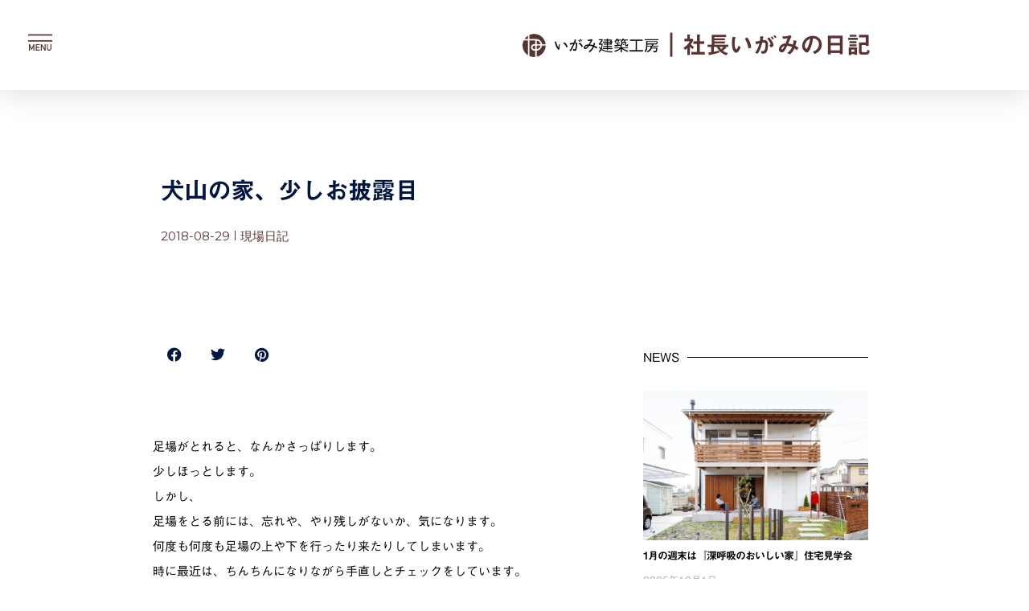

--- FILE ---
content_type: text/html; charset=UTF-8
request_url: https://ikhome.jp/hitoshiblog/%E7%8A%AC%E5%B1%B1%E3%81%AE%E5%AE%B6%E3%80%81%E5%B0%91%E3%81%97%E3%81%8A%E6%8A%AB%E9%9C%B2%E7%9B%AE/
body_size: 38589
content:
<!DOCTYPE html>
<html lang="ja">
<head>
<meta charset="UTF-8">
<meta name="viewport" content="width=device-width, initial-scale=1">
	 <link rel="profile" href="https://gmpg.org/xfn/11"> 
	 <title>犬山の家、少しお披露目 &#8211; 岐阜県各務原市の工務店｜オール自然素材の小さなおうち｜いがみ建築工房</title>
<meta name='robots' content='max-image-preview:large' />
<link rel='dns-prefetch' href='//webfonts.xserver.jp' />
<link rel="alternate" type="application/rss+xml" title="岐阜県各務原市の工務店｜オール自然素材の小さなおうち｜いがみ建築工房 &raquo; フィード" href="https://ikhome.jp/feed/" />
<link rel="alternate" type="application/rss+xml" title="岐阜県各務原市の工務店｜オール自然素材の小さなおうち｜いがみ建築工房 &raquo; コメントフィード" href="https://ikhome.jp/comments/feed/" />
<link rel="alternate" title="oEmbed (JSON)" type="application/json+oembed" href="https://ikhome.jp/wp-json/oembed/1.0/embed?url=https%3A%2F%2Fikhome.jp%2Fhitoshiblog%2F%25e7%258a%25ac%25e5%25b1%25b1%25e3%2581%25ae%25e5%25ae%25b6%25e3%2580%2581%25e5%25b0%2591%25e3%2581%2597%25e3%2581%258a%25e6%258a%25ab%25e9%259c%25b2%25e7%259b%25ae%2F" />
<link rel="alternate" title="oEmbed (XML)" type="text/xml+oembed" href="https://ikhome.jp/wp-json/oembed/1.0/embed?url=https%3A%2F%2Fikhome.jp%2Fhitoshiblog%2F%25e7%258a%25ac%25e5%25b1%25b1%25e3%2581%25ae%25e5%25ae%25b6%25e3%2580%2581%25e5%25b0%2591%25e3%2581%2597%25e3%2581%258a%25e6%258a%25ab%25e9%259c%25b2%25e7%259b%25ae%2F&#038;format=xml" />
<style id='wp-img-auto-sizes-contain-inline-css'>
img:is([sizes=auto i],[sizes^="auto," i]){contain-intrinsic-size:3000px 1500px}
/*# sourceURL=wp-img-auto-sizes-contain-inline-css */
</style>
<link rel='stylesheet' id='astra-theme-css-css' href='https://ikhome.jp/wp-content/themes/astra/assets/css/minified/main.min.css?ver=4.7.3' media='all' />
<style id='astra-theme-css-inline-css'>
.ast-no-sidebar .entry-content .alignfull {margin-left: calc( -50vw + 50%);margin-right: calc( -50vw + 50%);max-width: 100vw;width: 100vw;}.ast-no-sidebar .entry-content .alignwide {margin-left: calc(-41vw + 50%);margin-right: calc(-41vw + 50%);max-width: unset;width: unset;}.ast-no-sidebar .entry-content .alignfull .alignfull,.ast-no-sidebar .entry-content .alignfull .alignwide,.ast-no-sidebar .entry-content .alignwide .alignfull,.ast-no-sidebar .entry-content .alignwide .alignwide,.ast-no-sidebar .entry-content .wp-block-column .alignfull,.ast-no-sidebar .entry-content .wp-block-column .alignwide{width: 100%;margin-left: auto;margin-right: auto;}.wp-block-gallery,.blocks-gallery-grid {margin: 0;}.wp-block-separator {max-width: 100px;}.wp-block-separator.is-style-wide,.wp-block-separator.is-style-dots {max-width: none;}.entry-content .has-2-columns .wp-block-column:first-child {padding-right: 10px;}.entry-content .has-2-columns .wp-block-column:last-child {padding-left: 10px;}@media (max-width: 782px) {.entry-content .wp-block-columns .wp-block-column {flex-basis: 100%;}.entry-content .has-2-columns .wp-block-column:first-child {padding-right: 0;}.entry-content .has-2-columns .wp-block-column:last-child {padding-left: 0;}}body .entry-content .wp-block-latest-posts {margin-left: 0;}body .entry-content .wp-block-latest-posts li {list-style: none;}.ast-no-sidebar .ast-container .entry-content .wp-block-latest-posts {margin-left: 0;}.ast-header-break-point .entry-content .alignwide {margin-left: auto;margin-right: auto;}.entry-content .blocks-gallery-item img {margin-bottom: auto;}.wp-block-pullquote {border-top: 4px solid #555d66;border-bottom: 4px solid #555d66;color: #40464d;}:root{--ast-post-nav-space:0;--ast-container-default-xlg-padding:6.67em;--ast-container-default-lg-padding:5.67em;--ast-container-default-slg-padding:4.34em;--ast-container-default-md-padding:3.34em;--ast-container-default-sm-padding:6.67em;--ast-container-default-xs-padding:2.4em;--ast-container-default-xxs-padding:1.4em;--ast-code-block-background:#EEEEEE;--ast-comment-inputs-background:#FAFAFA;--ast-normal-container-width:1200px;--ast-narrow-container-width:750px;--ast-blog-title-font-weight:normal;--ast-blog-meta-weight:inherit;}html{font-size:93.75%;}a,.page-title{color:var(--ast-global-color-0);}a:hover,a:focus{color:var(--ast-global-color-1);}body,button,input,select,textarea,.ast-button,.ast-custom-button{font-family:-apple-system,BlinkMacSystemFont,Segoe UI,Roboto,Oxygen-Sans,Ubuntu,Cantarell,Helvetica Neue,sans-serif;font-weight:inherit;font-size:15px;font-size:1rem;line-height:var(--ast-body-line-height,1.65em);}blockquote{color:var(--ast-global-color-3);}p,.entry-content p{margin-bottom:5em;}h1,.entry-content h1,h2,.entry-content h2,h3,.entry-content h3,h4,.entry-content h4,h5,.entry-content h5,h6,.entry-content h6,.site-title,.site-title a{font-weight:600;}.site-title{font-size:35px;font-size:2.3333333333333rem;display:block;}.site-header .site-description{font-size:15px;font-size:1rem;display:none;}.entry-title{font-size:26px;font-size:1.7333333333333rem;}.archive .ast-article-post .ast-article-inner,.blog .ast-article-post .ast-article-inner,.archive .ast-article-post .ast-article-inner:hover,.blog .ast-article-post .ast-article-inner:hover{overflow:hidden;}h1,.entry-content h1{font-size:40px;font-size:2.6666666666667rem;font-weight:600;line-height:1.4em;}h2,.entry-content h2{font-size:30px;font-size:2rem;font-weight:600;line-height:1.3em;}h3,.entry-content h3{font-size:26px;font-size:1.7333333333333rem;font-weight:600;line-height:1.3em;}h4,.entry-content h4{font-size:24px;font-size:1.6rem;line-height:1.2em;font-weight:600;}h5,.entry-content h5{font-size:20px;font-size:1.3333333333333rem;line-height:1.2em;font-weight:600;}h6,.entry-content h6{font-size:16px;font-size:1.0666666666667rem;line-height:1.25em;font-weight:600;}::selection{background-color:var(--ast-global-color-0);color:#ffffff;}body,h1,.entry-title a,.entry-content h1,h2,.entry-content h2,h3,.entry-content h3,h4,.entry-content h4,h5,.entry-content h5,h6,.entry-content h6{color:var(--ast-global-color-3);}.tagcloud a:hover,.tagcloud a:focus,.tagcloud a.current-item{color:#ffffff;border-color:var(--ast-global-color-0);background-color:var(--ast-global-color-0);}input:focus,input[type="text"]:focus,input[type="email"]:focus,input[type="url"]:focus,input[type="password"]:focus,input[type="reset"]:focus,input[type="search"]:focus,textarea:focus{border-color:var(--ast-global-color-0);}input[type="radio"]:checked,input[type=reset],input[type="checkbox"]:checked,input[type="checkbox"]:hover:checked,input[type="checkbox"]:focus:checked,input[type=range]::-webkit-slider-thumb{border-color:var(--ast-global-color-0);background-color:var(--ast-global-color-0);box-shadow:none;}.site-footer a:hover + .post-count,.site-footer a:focus + .post-count{background:var(--ast-global-color-0);border-color:var(--ast-global-color-0);}.single .nav-links .nav-previous,.single .nav-links .nav-next{color:var(--ast-global-color-0);}.entry-meta,.entry-meta *{line-height:1.45;color:var(--ast-global-color-0);}.entry-meta a:not(.ast-button):hover,.entry-meta a:not(.ast-button):hover *,.entry-meta a:not(.ast-button):focus,.entry-meta a:not(.ast-button):focus *,.page-links > .page-link,.page-links .page-link:hover,.post-navigation a:hover{color:var(--ast-global-color-1);}#cat option,.secondary .calendar_wrap thead a,.secondary .calendar_wrap thead a:visited{color:var(--ast-global-color-0);}.secondary .calendar_wrap #today,.ast-progress-val span{background:var(--ast-global-color-0);}.secondary a:hover + .post-count,.secondary a:focus + .post-count{background:var(--ast-global-color-0);border-color:var(--ast-global-color-0);}.calendar_wrap #today > a{color:#ffffff;}.page-links .page-link,.single .post-navigation a{color:var(--ast-global-color-0);}.ast-search-menu-icon .search-form button.search-submit{padding:0 4px;}.ast-search-menu-icon form.search-form{padding-right:0;}.ast-search-menu-icon.slide-search input.search-field{width:0;}.ast-header-search .ast-search-menu-icon.ast-dropdown-active .search-form,.ast-header-search .ast-search-menu-icon.ast-dropdown-active .search-field:focus{transition:all 0.2s;}.search-form input.search-field:focus{outline:none;}.ast-archive-title{color:var(--ast-global-color-2);}.widget-title,.widget .wp-block-heading{font-size:21px;font-size:1.4rem;color:var(--ast-global-color-2);}.ast-search-menu-icon.slide-search a:focus-visible:focus-visible,.astra-search-icon:focus-visible,#close:focus-visible,a:focus-visible,.ast-menu-toggle:focus-visible,.site .skip-link:focus-visible,.wp-block-loginout input:focus-visible,.wp-block-search.wp-block-search__button-inside .wp-block-search__inside-wrapper,.ast-header-navigation-arrow:focus-visible,.woocommerce .wc-proceed-to-checkout > .checkout-button:focus-visible,.woocommerce .woocommerce-MyAccount-navigation ul li a:focus-visible,.ast-orders-table__row .ast-orders-table__cell:focus-visible,.woocommerce .woocommerce-order-details .order-again > .button:focus-visible,.woocommerce .woocommerce-message a.button.wc-forward:focus-visible,.woocommerce #minus_qty:focus-visible,.woocommerce #plus_qty:focus-visible,a#ast-apply-coupon:focus-visible,.woocommerce .woocommerce-info a:focus-visible,.woocommerce .astra-shop-summary-wrap a:focus-visible,.woocommerce a.wc-forward:focus-visible,#ast-apply-coupon:focus-visible,.woocommerce-js .woocommerce-mini-cart-item a.remove:focus-visible,#close:focus-visible,.button.search-submit:focus-visible,#search_submit:focus,.normal-search:focus-visible,.ast-header-account-wrap:focus-visible{outline-style:dotted;outline-color:inherit;outline-width:thin;}input:focus,input[type="text"]:focus,input[type="email"]:focus,input[type="url"]:focus,input[type="password"]:focus,input[type="reset"]:focus,input[type="search"]:focus,input[type="number"]:focus,textarea:focus,.wp-block-search__input:focus,[data-section="section-header-mobile-trigger"] .ast-button-wrap .ast-mobile-menu-trigger-minimal:focus,.ast-mobile-popup-drawer.active .menu-toggle-close:focus,.woocommerce-ordering select.orderby:focus,#ast-scroll-top:focus,#coupon_code:focus,.woocommerce-page #comment:focus,.woocommerce #reviews #respond input#submit:focus,.woocommerce a.add_to_cart_button:focus,.woocommerce .button.single_add_to_cart_button:focus,.woocommerce .woocommerce-cart-form button:focus,.woocommerce .woocommerce-cart-form__cart-item .quantity .qty:focus,.woocommerce .woocommerce-billing-fields .woocommerce-billing-fields__field-wrapper .woocommerce-input-wrapper > .input-text:focus,.woocommerce #order_comments:focus,.woocommerce #place_order:focus,.woocommerce .woocommerce-address-fields .woocommerce-address-fields__field-wrapper .woocommerce-input-wrapper > .input-text:focus,.woocommerce .woocommerce-MyAccount-content form button:focus,.woocommerce .woocommerce-MyAccount-content .woocommerce-EditAccountForm .woocommerce-form-row .woocommerce-Input.input-text:focus,.woocommerce .ast-woocommerce-container .woocommerce-pagination ul.page-numbers li a:focus,body #content .woocommerce form .form-row .select2-container--default .select2-selection--single:focus,#ast-coupon-code:focus,.woocommerce.woocommerce-js .quantity input[type=number]:focus,.woocommerce-js .woocommerce-mini-cart-item .quantity input[type=number]:focus,.woocommerce p#ast-coupon-trigger:focus{border-style:dotted;border-color:inherit;border-width:thin;}input{outline:none;}.ast-logo-title-inline .site-logo-img{padding-right:1em;}.site-logo-img img{ transition:all 0.2s linear;}body .ast-oembed-container *{position:absolute;top:0;width:100%;height:100%;left:0;}body .wp-block-embed-pocket-casts .ast-oembed-container *{position:unset;}.ast-single-post-featured-section + article {margin-top: 2em;}.site-content .ast-single-post-featured-section img {width: 100%;overflow: hidden;object-fit: cover;}.site > .ast-single-related-posts-container {margin-top: 0;}@media (min-width: 922px) {.ast-desktop .ast-container--narrow {max-width: var(--ast-narrow-container-width);margin: 0 auto;}}.ast-page-builder-template .hentry {margin: 0;}.ast-page-builder-template .site-content > .ast-container {max-width: 100%;padding: 0;}.ast-page-builder-template .site .site-content #primary {padding: 0;margin: 0;}.ast-page-builder-template .no-results {text-align: center;margin: 4em auto;}.ast-page-builder-template .ast-pagination {padding: 2em;}.ast-page-builder-template .entry-header.ast-no-title.ast-no-thumbnail {margin-top: 0;}.ast-page-builder-template .entry-header.ast-header-without-markup {margin-top: 0;margin-bottom: 0;}.ast-page-builder-template .entry-header.ast-no-title.ast-no-meta {margin-bottom: 0;}.ast-page-builder-template.single .post-navigation {padding-bottom: 2em;}.ast-page-builder-template.single-post .site-content > .ast-container {max-width: 100%;}.ast-page-builder-template .entry-header {margin-top: 4em;margin-left: auto;margin-right: auto;padding-left: 20px;padding-right: 20px;}.single.ast-page-builder-template .entry-header {padding-left: 20px;padding-right: 20px;}.ast-page-builder-template .ast-archive-description {margin: 4em auto 0;padding-left: 20px;padding-right: 20px;}.ast-page-builder-template.ast-no-sidebar .entry-content .alignwide {margin-left: 0;margin-right: 0;}@media (max-width:921.9px){#ast-desktop-header{display:none;}}@media (min-width:922px){#ast-mobile-header{display:none;}}@media( max-width: 420px ) {.single .nav-links .nav-previous,.single .nav-links .nav-next {width: 100%;text-align: center;}}.wp-block-buttons.aligncenter{justify-content:center;}@media (max-width:921px){.ast-theme-transparent-header #primary,.ast-theme-transparent-header #secondary{padding:0;}}@media (max-width:921px){.ast-plain-container.ast-no-sidebar #primary{padding:0;}}.ast-plain-container.ast-no-sidebar #primary{margin-top:0;margin-bottom:0;}@media (min-width:1200px){.wp-block-group .has-background{padding:20px;}}@media (min-width:1200px){.ast-page-builder-template.ast-no-sidebar .entry-content .wp-block-cover.alignwide,.ast-page-builder-template.ast-no-sidebar .entry-content .wp-block-cover.alignfull{padding-right:0;padding-left:0;}}@media (min-width:1200px){.wp-block-cover-image.alignwide .wp-block-cover__inner-container,.wp-block-cover.alignwide .wp-block-cover__inner-container,.wp-block-cover-image.alignfull .wp-block-cover__inner-container,.wp-block-cover.alignfull .wp-block-cover__inner-container{width:100%;}}.wp-block-columns{margin-bottom:unset;}.wp-block-image.size-full{margin:2rem 0;}.wp-block-separator.has-background{padding:0;}.wp-block-gallery{margin-bottom:1.6em;}.wp-block-group{padding-top:4em;padding-bottom:4em;}.wp-block-group__inner-container .wp-block-columns:last-child,.wp-block-group__inner-container :last-child,.wp-block-table table{margin-bottom:0;}.blocks-gallery-grid{width:100%;}.wp-block-navigation-link__content{padding:5px 0;}.wp-block-group .wp-block-group .has-text-align-center,.wp-block-group .wp-block-column .has-text-align-center{max-width:100%;}.has-text-align-center{margin:0 auto;}@media (min-width:1200px){.wp-block-cover__inner-container,.alignwide .wp-block-group__inner-container,.alignfull .wp-block-group__inner-container{max-width:1200px;margin:0 auto;}.wp-block-group.alignnone,.wp-block-group.aligncenter,.wp-block-group.alignleft,.wp-block-group.alignright,.wp-block-group.alignwide,.wp-block-columns.alignwide{margin:2rem 0 1rem 0;}}@media (max-width:1200px){.wp-block-group{padding:3em;}.wp-block-group .wp-block-group{padding:1.5em;}.wp-block-columns,.wp-block-column{margin:1rem 0;}}@media (min-width:921px){.wp-block-columns .wp-block-group{padding:2em;}}@media (max-width:544px){.wp-block-cover-image .wp-block-cover__inner-container,.wp-block-cover .wp-block-cover__inner-container{width:unset;}.wp-block-cover,.wp-block-cover-image{padding:2em 0;}.wp-block-group,.wp-block-cover{padding:2em;}.wp-block-media-text__media img,.wp-block-media-text__media video{width:unset;max-width:100%;}.wp-block-media-text.has-background .wp-block-media-text__content{padding:1em;}}.wp-block-image.aligncenter{margin-left:auto;margin-right:auto;}.wp-block-table.aligncenter{margin-left:auto;margin-right:auto;}@media (min-width:544px){.entry-content .wp-block-media-text.has-media-on-the-right .wp-block-media-text__content{padding:0 8% 0 0;}.entry-content .wp-block-media-text .wp-block-media-text__content{padding:0 0 0 8%;}.ast-plain-container .site-content .entry-content .has-custom-content-position.is-position-bottom-left > *,.ast-plain-container .site-content .entry-content .has-custom-content-position.is-position-bottom-right > *,.ast-plain-container .site-content .entry-content .has-custom-content-position.is-position-top-left > *,.ast-plain-container .site-content .entry-content .has-custom-content-position.is-position-top-right > *,.ast-plain-container .site-content .entry-content .has-custom-content-position.is-position-center-right > *,.ast-plain-container .site-content .entry-content .has-custom-content-position.is-position-center-left > *{margin:0;}}@media (max-width:544px){.entry-content .wp-block-media-text .wp-block-media-text__content{padding:8% 0;}.wp-block-media-text .wp-block-media-text__media img{width:auto;max-width:100%;}}.wp-block-button.is-style-outline .wp-block-button__link{border-color:var(--ast-global-color-0);}div.wp-block-button.is-style-outline > .wp-block-button__link:not(.has-text-color),div.wp-block-button.wp-block-button__link.is-style-outline:not(.has-text-color){color:var(--ast-global-color-0);}.wp-block-button.is-style-outline .wp-block-button__link:hover,.wp-block-buttons .wp-block-button.is-style-outline .wp-block-button__link:focus,.wp-block-buttons .wp-block-button.is-style-outline > .wp-block-button__link:not(.has-text-color):hover,.wp-block-buttons .wp-block-button.wp-block-button__link.is-style-outline:not(.has-text-color):hover{color:#ffffff;background-color:var(--ast-global-color-1);border-color:var(--ast-global-color-1);}.post-page-numbers.current .page-link,.ast-pagination .page-numbers.current{color:#ffffff;border-color:var(--ast-global-color-0);background-color:var(--ast-global-color-0);}@media (min-width:544px){.entry-content > .alignleft{margin-right:20px;}.entry-content > .alignright{margin-left:20px;}}.wp-block-button.is-style-outline .wp-block-button__link.wp-element-button,.ast-outline-button{border-color:var(--ast-global-color-0);font-family:inherit;font-weight:inherit;line-height:1em;}.wp-block-buttons .wp-block-button.is-style-outline > .wp-block-button__link:not(.has-text-color),.wp-block-buttons .wp-block-button.wp-block-button__link.is-style-outline:not(.has-text-color),.ast-outline-button{color:var(--ast-global-color-0);}.wp-block-button.is-style-outline .wp-block-button__link:hover,.wp-block-buttons .wp-block-button.is-style-outline .wp-block-button__link:focus,.wp-block-buttons .wp-block-button.is-style-outline > .wp-block-button__link:not(.has-text-color):hover,.wp-block-buttons .wp-block-button.wp-block-button__link.is-style-outline:not(.has-text-color):hover,.ast-outline-button:hover,.ast-outline-button:focus,.wp-block-uagb-buttons-child .uagb-buttons-repeater.ast-outline-button:hover,.wp-block-uagb-buttons-child .uagb-buttons-repeater.ast-outline-button:focus{color:#ffffff;background-color:var(--ast-global-color-1);border-color:var(--ast-global-color-1);}.entry-content[ast-blocks-layout] > figure{margin-bottom:1em;}h1.widget-title{font-weight:600;}h2.widget-title{font-weight:600;}h3.widget-title{font-weight:600;}@media (max-width:921px){.ast-separate-container #primary,.ast-separate-container #secondary{padding:1.5em 0;}#primary,#secondary{padding:1.5em 0;margin:0;}.ast-left-sidebar #content > .ast-container{display:flex;flex-direction:column-reverse;width:100%;}.ast-separate-container .ast-article-post,.ast-separate-container .ast-article-single{padding:1.5em 2.14em;}.ast-author-box img.avatar{margin:20px 0 0 0;}}@media (min-width:922px){.ast-separate-container.ast-right-sidebar #primary,.ast-separate-container.ast-left-sidebar #primary{border:0;}.search-no-results.ast-separate-container #primary{margin-bottom:4em;}}.wp-block-button .wp-block-button__link{color:#ffffff;}.wp-block-button .wp-block-button__link:hover,.wp-block-button .wp-block-button__link:focus{color:#ffffff;background-color:var(--ast-global-color-1);border-color:var(--ast-global-color-1);}.elementor-widget-heading h1.elementor-heading-title{line-height:1.4em;}.elementor-widget-heading h2.elementor-heading-title{line-height:1.3em;}.elementor-widget-heading h3.elementor-heading-title{line-height:1.3em;}.elementor-widget-heading h4.elementor-heading-title{line-height:1.2em;}.elementor-widget-heading h5.elementor-heading-title{line-height:1.2em;}.elementor-widget-heading h6.elementor-heading-title{line-height:1.25em;}.wp-block-button .wp-block-button__link{border-color:var(--ast-global-color-0);background-color:var(--ast-global-color-0);color:#ffffff;font-family:inherit;font-weight:inherit;line-height:1em;padding-top:15px;padding-right:30px;padding-bottom:15px;padding-left:30px;}@media (max-width:921px){.wp-block-button .wp-block-button__link{padding-top:14px;padding-right:28px;padding-bottom:14px;padding-left:28px;}}@media (max-width:544px){.wp-block-button .wp-block-button__link{padding-top:12px;padding-right:24px;padding-bottom:12px;padding-left:24px;}}.menu-toggle,button,.ast-button,.ast-custom-button,.button,input#submit,input[type="button"],input[type="submit"],input[type="reset"],form[CLASS*="wp-block-search__"].wp-block-search .wp-block-search__inside-wrapper .wp-block-search__button{border-style:solid;border-top-width:0;border-right-width:0;border-left-width:0;border-bottom-width:0;color:#ffffff;border-color:var(--ast-global-color-0);background-color:var(--ast-global-color-0);padding-top:15px;padding-right:30px;padding-bottom:15px;padding-left:30px;font-family:inherit;font-weight:inherit;line-height:1em;}button:focus,.menu-toggle:hover,button:hover,.ast-button:hover,.ast-custom-button:hover .button:hover,.ast-custom-button:hover ,input[type=reset]:hover,input[type=reset]:focus,input#submit:hover,input#submit:focus,input[type="button"]:hover,input[type="button"]:focus,input[type="submit"]:hover,input[type="submit"]:focus,form[CLASS*="wp-block-search__"].wp-block-search .wp-block-search__inside-wrapper .wp-block-search__button:hover,form[CLASS*="wp-block-search__"].wp-block-search .wp-block-search__inside-wrapper .wp-block-search__button:focus{color:#ffffff;background-color:var(--ast-global-color-1);border-color:var(--ast-global-color-1);}@media (max-width:921px){.menu-toggle,button,.ast-button,.ast-custom-button,.button,input#submit,input[type="button"],input[type="submit"],input[type="reset"],form[CLASS*="wp-block-search__"].wp-block-search .wp-block-search__inside-wrapper .wp-block-search__button{padding-top:14px;padding-right:28px;padding-bottom:14px;padding-left:28px;}}@media (max-width:544px){.menu-toggle,button,.ast-button,.ast-custom-button,.button,input#submit,input[type="button"],input[type="submit"],input[type="reset"],form[CLASS*="wp-block-search__"].wp-block-search .wp-block-search__inside-wrapper .wp-block-search__button{padding-top:12px;padding-right:24px;padding-bottom:12px;padding-left:24px;}}@media (max-width:921px){.ast-mobile-header-stack .main-header-bar .ast-search-menu-icon{display:inline-block;}.ast-header-break-point.ast-header-custom-item-outside .ast-mobile-header-stack .main-header-bar .ast-search-icon{margin:0;}.ast-comment-avatar-wrap img{max-width:2.5em;}.ast-comment-meta{padding:0 1.8888em 1.3333em;}.ast-separate-container .ast-comment-list li.depth-1{padding:1.5em 2.14em;}.ast-separate-container .comment-respond{padding:2em 2.14em;}}@media (min-width:544px){.ast-container{max-width:100%;}}@media (max-width:544px){.ast-separate-container .ast-article-post,.ast-separate-container .ast-article-single,.ast-separate-container .comments-title,.ast-separate-container .ast-archive-description{padding:1.5em 1em;}.ast-separate-container #content .ast-container{padding-left:0.54em;padding-right:0.54em;}.ast-separate-container .ast-comment-list .bypostauthor{padding:.5em;}.ast-search-menu-icon.ast-dropdown-active .search-field{width:170px;}} #ast-mobile-header .ast-site-header-cart-li a{pointer-events:none;} #ast-desktop-header .ast-site-header-cart-li a{pointer-events:none;}@media (min-width:545px){.ast-page-builder-template .comments-area,.single.ast-page-builder-template .entry-header,.single.ast-page-builder-template .post-navigation,.single.ast-page-builder-template .ast-single-related-posts-container{max-width:1240px;margin-left:auto;margin-right:auto;}}body,.ast-separate-container{background-color:var(--ast-global-color-4);}.ast-no-sidebar.ast-separate-container .entry-content .alignfull {margin-left: -6.67em;margin-right: -6.67em;width: auto;}@media (max-width: 1200px) {.ast-no-sidebar.ast-separate-container .entry-content .alignfull {margin-left: -2.4em;margin-right: -2.4em;}}@media (max-width: 768px) {.ast-no-sidebar.ast-separate-container .entry-content .alignfull {margin-left: -2.14em;margin-right: -2.14em;}}@media (max-width: 544px) {.ast-no-sidebar.ast-separate-container .entry-content .alignfull {margin-left: -1em;margin-right: -1em;}}.ast-no-sidebar.ast-separate-container .entry-content .alignwide {margin-left: -20px;margin-right: -20px;}.ast-no-sidebar.ast-separate-container .entry-content .wp-block-column .alignfull,.ast-no-sidebar.ast-separate-container .entry-content .wp-block-column .alignwide {margin-left: auto;margin-right: auto;width: 100%;}@media (max-width:921px){.site-title{display:block;}.site-header .site-description{display:none;}h1,.entry-content h1{font-size:30px;}h2,.entry-content h2{font-size:25px;}h3,.entry-content h3{font-size:20px;}}@media (max-width:544px){.site-title{display:block;}.site-header .site-description{display:none;}h1,.entry-content h1{font-size:30px;}h2,.entry-content h2{font-size:25px;}h3,.entry-content h3{font-size:20px;}}@media (max-width:921px){html{font-size:85.5%;}}@media (max-width:544px){html{font-size:85.5%;}}@media (min-width:922px){.ast-container{max-width:1240px;}}@media (min-width:922px){.site-content .ast-container{display:flex;}}@media (max-width:921px){.site-content .ast-container{flex-direction:column;}}@media (min-width:922px){.main-header-menu .sub-menu .menu-item.ast-left-align-sub-menu:hover > .sub-menu,.main-header-menu .sub-menu .menu-item.ast-left-align-sub-menu.focus > .sub-menu{margin-left:-0px;}}.site .comments-area{padding-bottom:3em;}.wp-block-search {margin-bottom: 20px;}.wp-block-site-tagline {margin-top: 20px;}form.wp-block-search .wp-block-search__input,.wp-block-search.wp-block-search__button-inside .wp-block-search__inside-wrapper {border-color: #eaeaea;background: #fafafa;}.wp-block-search.wp-block-search__button-inside .wp-block-search__inside-wrapper .wp-block-search__input:focus,.wp-block-loginout input:focus {outline: thin dotted;}.wp-block-loginout input:focus {border-color: transparent;} form.wp-block-search .wp-block-search__inside-wrapper .wp-block-search__input {padding: 12px;}form.wp-block-search .wp-block-search__button svg {fill: currentColor;width: 20px;height: 20px;}.wp-block-loginout p label {display: block;}.wp-block-loginout p:not(.login-remember):not(.login-submit) input {width: 100%;}.wp-block-loginout .login-remember input {width: 1.1rem;height: 1.1rem;margin: 0 5px 4px 0;vertical-align: middle;}blockquote {padding: 1.2em;}:root .has-ast-global-color-0-color{color:var(--ast-global-color-0);}:root .has-ast-global-color-0-background-color{background-color:var(--ast-global-color-0);}:root .wp-block-button .has-ast-global-color-0-color{color:var(--ast-global-color-0);}:root .wp-block-button .has-ast-global-color-0-background-color{background-color:var(--ast-global-color-0);}:root .has-ast-global-color-1-color{color:var(--ast-global-color-1);}:root .has-ast-global-color-1-background-color{background-color:var(--ast-global-color-1);}:root .wp-block-button .has-ast-global-color-1-color{color:var(--ast-global-color-1);}:root .wp-block-button .has-ast-global-color-1-background-color{background-color:var(--ast-global-color-1);}:root .has-ast-global-color-2-color{color:var(--ast-global-color-2);}:root .has-ast-global-color-2-background-color{background-color:var(--ast-global-color-2);}:root .wp-block-button .has-ast-global-color-2-color{color:var(--ast-global-color-2);}:root .wp-block-button .has-ast-global-color-2-background-color{background-color:var(--ast-global-color-2);}:root .has-ast-global-color-3-color{color:var(--ast-global-color-3);}:root .has-ast-global-color-3-background-color{background-color:var(--ast-global-color-3);}:root .wp-block-button .has-ast-global-color-3-color{color:var(--ast-global-color-3);}:root .wp-block-button .has-ast-global-color-3-background-color{background-color:var(--ast-global-color-3);}:root .has-ast-global-color-4-color{color:var(--ast-global-color-4);}:root .has-ast-global-color-4-background-color{background-color:var(--ast-global-color-4);}:root .wp-block-button .has-ast-global-color-4-color{color:var(--ast-global-color-4);}:root .wp-block-button .has-ast-global-color-4-background-color{background-color:var(--ast-global-color-4);}:root .has-ast-global-color-5-color{color:var(--ast-global-color-5);}:root .has-ast-global-color-5-background-color{background-color:var(--ast-global-color-5);}:root .wp-block-button .has-ast-global-color-5-color{color:var(--ast-global-color-5);}:root .wp-block-button .has-ast-global-color-5-background-color{background-color:var(--ast-global-color-5);}:root .has-ast-global-color-6-color{color:var(--ast-global-color-6);}:root .has-ast-global-color-6-background-color{background-color:var(--ast-global-color-6);}:root .wp-block-button .has-ast-global-color-6-color{color:var(--ast-global-color-6);}:root .wp-block-button .has-ast-global-color-6-background-color{background-color:var(--ast-global-color-6);}:root .has-ast-global-color-7-color{color:var(--ast-global-color-7);}:root .has-ast-global-color-7-background-color{background-color:var(--ast-global-color-7);}:root .wp-block-button .has-ast-global-color-7-color{color:var(--ast-global-color-7);}:root .wp-block-button .has-ast-global-color-7-background-color{background-color:var(--ast-global-color-7);}:root .has-ast-global-color-8-color{color:var(--ast-global-color-8);}:root .has-ast-global-color-8-background-color{background-color:var(--ast-global-color-8);}:root .wp-block-button .has-ast-global-color-8-color{color:var(--ast-global-color-8);}:root .wp-block-button .has-ast-global-color-8-background-color{background-color:var(--ast-global-color-8);}:root{--ast-global-color-0:#0170B9;--ast-global-color-1:#3a3a3a;--ast-global-color-2:#3a3a3a;--ast-global-color-3:#4B4F58;--ast-global-color-4:#F5F5F5;--ast-global-color-5:#FFFFFF;--ast-global-color-6:#E5E5E5;--ast-global-color-7:#424242;--ast-global-color-8:#000000;}:root {--ast-border-color : #dddddd;}.ast-single-entry-banner {-js-display: flex;display: flex;flex-direction: column;justify-content: center;text-align: center;position: relative;background: #eeeeee;}.ast-single-entry-banner[data-banner-layout="layout-1"] {max-width: 1200px;background: inherit;padding: 20px 0;}.ast-single-entry-banner[data-banner-width-type="custom"] {margin: 0 auto;width: 100%;}.ast-single-entry-banner + .site-content .entry-header {margin-bottom: 0;}.site .ast-author-avatar {--ast-author-avatar-size: ;}a.ast-underline-text {text-decoration: underline;}.ast-container > .ast-terms-link {position: relative;display: block;}a.ast-button.ast-badge-tax {padding: 4px 8px;border-radius: 3px;font-size: inherit;}header.entry-header > *:not(:last-child){margin-bottom:10px;}.ast-archive-entry-banner {-js-display: flex;display: flex;flex-direction: column;justify-content: center;text-align: center;position: relative;background: #eeeeee;}.ast-archive-entry-banner[data-banner-width-type="custom"] {margin: 0 auto;width: 100%;}.ast-archive-entry-banner[data-banner-layout="layout-1"] {background: inherit;padding: 20px 0;text-align: left;}body.archive .ast-archive-description{max-width:1200px;width:100%;text-align:left;padding-top:3em;padding-right:3em;padding-bottom:3em;padding-left:3em;}body.archive .ast-archive-description .ast-archive-title,body.archive .ast-archive-description .ast-archive-title *{font-size:40px;font-size:2.6666666666667rem;}body.archive .ast-archive-description > *:not(:last-child){margin-bottom:10px;}@media (max-width:921px){body.archive .ast-archive-description{text-align:left;}}@media (max-width:544px){body.archive .ast-archive-description{text-align:left;}}.ast-breadcrumbs .trail-browse,.ast-breadcrumbs .trail-items,.ast-breadcrumbs .trail-items li{display:inline-block;margin:0;padding:0;border:none;background:inherit;text-indent:0;text-decoration:none;}.ast-breadcrumbs .trail-browse{font-size:inherit;font-style:inherit;font-weight:inherit;color:inherit;}.ast-breadcrumbs .trail-items{list-style:none;}.trail-items li::after{padding:0 0.3em;content:"\00bb";}.trail-items li:last-of-type::after{display:none;}.trail-items li::after{content:"\003E";}.ast-default-menu-enable.ast-main-header-nav-open.ast-header-break-point .main-header-bar.ast-header-breadcrumb,.ast-main-header-nav-open .main-header-bar.ast-header-breadcrumb{padding-top:1em;padding-bottom:1em;}.ast-header-break-point .main-header-bar.ast-header-breadcrumb{border-bottom-width:1px;border-bottom-color:#eaeaea;border-bottom-style:solid;}.ast-breadcrumbs-wrapper{line-height:1.4;}.ast-breadcrumbs-wrapper .rank-math-breadcrumb p{margin-bottom:0px;}.ast-breadcrumbs-wrapper{display:block;width:100%;}h1,.entry-content h1,h2,.entry-content h2,h3,.entry-content h3,h4,.entry-content h4,h5,.entry-content h5,h6,.entry-content h6{color:var(--ast-global-color-2);}.entry-title a{color:var(--ast-global-color-2);}@media (max-width:921px){.ast-builder-grid-row-container.ast-builder-grid-row-tablet-3-firstrow .ast-builder-grid-row > *:first-child,.ast-builder-grid-row-container.ast-builder-grid-row-tablet-3-lastrow .ast-builder-grid-row > *:last-child{grid-column:1 / -1;}}@media (max-width:544px){.ast-builder-grid-row-container.ast-builder-grid-row-mobile-3-firstrow .ast-builder-grid-row > *:first-child,.ast-builder-grid-row-container.ast-builder-grid-row-mobile-3-lastrow .ast-builder-grid-row > *:last-child{grid-column:1 / -1;}}.ast-builder-layout-element[data-section="title_tagline"]{display:flex;}@media (max-width:921px){.ast-header-break-point .ast-builder-layout-element[data-section="title_tagline"]{display:flex;}}@media (max-width:544px){.ast-header-break-point .ast-builder-layout-element[data-section="title_tagline"]{display:flex;}}.ast-builder-menu-1{font-family:inherit;font-weight:inherit;}.ast-builder-menu-1 .sub-menu,.ast-builder-menu-1 .inline-on-mobile .sub-menu{border-top-width:2px;border-bottom-width:0;border-right-width:0;border-left-width:0;border-color:var(--ast-global-color-0);border-style:solid;}.ast-builder-menu-1 .main-header-menu > .menu-item > .sub-menu,.ast-builder-menu-1 .main-header-menu > .menu-item > .astra-full-megamenu-wrapper{margin-top:0;}.ast-desktop .ast-builder-menu-1 .main-header-menu > .menu-item > .sub-menu:before,.ast-desktop .ast-builder-menu-1 .main-header-menu > .menu-item > .astra-full-megamenu-wrapper:before{height:calc( 0px + 5px );}.ast-desktop .ast-builder-menu-1 .menu-item .sub-menu .menu-link{border-style:none;}@media (max-width:921px){.ast-header-break-point .ast-builder-menu-1 .menu-item.menu-item-has-children > .ast-menu-toggle{top:0;}.ast-builder-menu-1 .inline-on-mobile .menu-item.menu-item-has-children > .ast-menu-toggle{right:-15px;}.ast-builder-menu-1 .menu-item-has-children > .menu-link:after{content:unset;}.ast-builder-menu-1 .main-header-menu > .menu-item > .sub-menu,.ast-builder-menu-1 .main-header-menu > .menu-item > .astra-full-megamenu-wrapper{margin-top:0;}}@media (max-width:544px){.ast-header-break-point .ast-builder-menu-1 .menu-item.menu-item-has-children > .ast-menu-toggle{top:0;}.ast-builder-menu-1 .main-header-menu > .menu-item > .sub-menu,.ast-builder-menu-1 .main-header-menu > .menu-item > .astra-full-megamenu-wrapper{margin-top:0;}}.ast-builder-menu-1{display:flex;}@media (max-width:921px){.ast-header-break-point .ast-builder-menu-1{display:flex;}}@media (max-width:544px){.ast-header-break-point .ast-builder-menu-1{display:flex;}}.site-below-footer-wrap{padding-top:20px;padding-bottom:20px;}.site-below-footer-wrap[data-section="section-below-footer-builder"]{background-color:#eeeeee;min-height:80px;border-style:solid;border-width:0px;border-top-width:1px;border-top-color:var(--ast-global-color-6);}.site-below-footer-wrap[data-section="section-below-footer-builder"] .ast-builder-grid-row{max-width:1200px;min-height:80px;margin-left:auto;margin-right:auto;}.site-below-footer-wrap[data-section="section-below-footer-builder"] .ast-builder-grid-row,.site-below-footer-wrap[data-section="section-below-footer-builder"] .site-footer-section{align-items:flex-start;}.site-below-footer-wrap[data-section="section-below-footer-builder"].ast-footer-row-inline .site-footer-section{display:flex;margin-bottom:0;}.ast-builder-grid-row-full .ast-builder-grid-row{grid-template-columns:1fr;}@media (max-width:921px){.site-below-footer-wrap[data-section="section-below-footer-builder"].ast-footer-row-tablet-inline .site-footer-section{display:flex;margin-bottom:0;}.site-below-footer-wrap[data-section="section-below-footer-builder"].ast-footer-row-tablet-stack .site-footer-section{display:block;margin-bottom:10px;}.ast-builder-grid-row-container.ast-builder-grid-row-tablet-full .ast-builder-grid-row{grid-template-columns:1fr;}}@media (max-width:544px){.site-below-footer-wrap[data-section="section-below-footer-builder"].ast-footer-row-mobile-inline .site-footer-section{display:flex;margin-bottom:0;}.site-below-footer-wrap[data-section="section-below-footer-builder"].ast-footer-row-mobile-stack .site-footer-section{display:block;margin-bottom:10px;}.ast-builder-grid-row-container.ast-builder-grid-row-mobile-full .ast-builder-grid-row{grid-template-columns:1fr;}}.site-below-footer-wrap[data-section="section-below-footer-builder"]{display:grid;}@media (max-width:921px){.ast-header-break-point .site-below-footer-wrap[data-section="section-below-footer-builder"]{display:grid;}}@media (max-width:544px){.ast-header-break-point .site-below-footer-wrap[data-section="section-below-footer-builder"]{display:grid;}}.ast-footer-copyright{text-align:center;}.ast-footer-copyright {color:var(--ast-global-color-3);}@media (max-width:921px){.ast-footer-copyright{text-align:center;}}@media (max-width:544px){.ast-footer-copyright{text-align:center;}}.ast-footer-copyright.ast-builder-layout-element{display:flex;}@media (max-width:921px){.ast-header-break-point .ast-footer-copyright.ast-builder-layout-element{display:flex;}}@media (max-width:544px){.ast-header-break-point .ast-footer-copyright.ast-builder-layout-element{display:flex;}}.footer-widget-area.widget-area.site-footer-focus-item{width:auto;}.elementor-posts-container [CLASS*="ast-width-"]{width:100%;}.elementor-template-full-width .ast-container{display:block;}.elementor-screen-only,.screen-reader-text,.screen-reader-text span,.ui-helper-hidden-accessible{top:0 !important;}@media (max-width:544px){.elementor-element .elementor-wc-products .woocommerce[class*="columns-"] ul.products li.product{width:auto;margin:0;}.elementor-element .woocommerce .woocommerce-result-count{float:none;}}.ast-header-break-point .main-header-bar{border-bottom-width:1px;}@media (min-width:922px){.main-header-bar{border-bottom-width:1px;}}.main-header-menu .menu-item, #astra-footer-menu .menu-item, .main-header-bar .ast-masthead-custom-menu-items{-js-display:flex;display:flex;-webkit-box-pack:center;-webkit-justify-content:center;-moz-box-pack:center;-ms-flex-pack:center;justify-content:center;-webkit-box-orient:vertical;-webkit-box-direction:normal;-webkit-flex-direction:column;-moz-box-orient:vertical;-moz-box-direction:normal;-ms-flex-direction:column;flex-direction:column;}.main-header-menu > .menu-item > .menu-link, #astra-footer-menu > .menu-item > .menu-link{height:100%;-webkit-box-align:center;-webkit-align-items:center;-moz-box-align:center;-ms-flex-align:center;align-items:center;-js-display:flex;display:flex;}.ast-header-break-point .main-navigation ul .menu-item .menu-link .icon-arrow:first-of-type svg{top:.2em;margin-top:0px;margin-left:0px;width:.65em;transform:translate(0, -2px) rotateZ(270deg);}.ast-mobile-popup-content .ast-submenu-expanded > .ast-menu-toggle{transform:rotateX(180deg);overflow-y:auto;}@media (min-width:922px){.ast-builder-menu .main-navigation > ul > li:last-child a{margin-right:0;}}.ast-separate-container .ast-article-inner{background-color:transparent;background-image:none;}.ast-separate-container .ast-article-post{background-color:var(--ast-global-color-5);}@media (max-width:921px){.ast-separate-container .ast-article-post{background-color:var(--ast-global-color-5);}}@media (max-width:544px){.ast-separate-container .ast-article-post{background-color:var(--ast-global-color-5);}}.ast-separate-container .ast-article-single:not(.ast-related-post), .woocommerce.ast-separate-container .ast-woocommerce-container, .ast-separate-container .error-404, .ast-separate-container .no-results, .single.ast-separate-container  .ast-author-meta, .ast-separate-container .related-posts-title-wrapper,.ast-separate-container .comments-count-wrapper, .ast-box-layout.ast-plain-container .site-content,.ast-padded-layout.ast-plain-container .site-content, .ast-separate-container .ast-archive-description, .ast-separate-container .comments-area .comment-respond, .ast-separate-container .comments-area .ast-comment-list li, .ast-separate-container .comments-area .comments-title{background-color:var(--ast-global-color-5);}@media (max-width:921px){.ast-separate-container .ast-article-single:not(.ast-related-post), .woocommerce.ast-separate-container .ast-woocommerce-container, .ast-separate-container .error-404, .ast-separate-container .no-results, .single.ast-separate-container  .ast-author-meta, .ast-separate-container .related-posts-title-wrapper,.ast-separate-container .comments-count-wrapper, .ast-box-layout.ast-plain-container .site-content,.ast-padded-layout.ast-plain-container .site-content, .ast-separate-container .ast-archive-description{background-color:var(--ast-global-color-5);}}@media (max-width:544px){.ast-separate-container .ast-article-single:not(.ast-related-post), .woocommerce.ast-separate-container .ast-woocommerce-container, .ast-separate-container .error-404, .ast-separate-container .no-results, .single.ast-separate-container  .ast-author-meta, .ast-separate-container .related-posts-title-wrapper,.ast-separate-container .comments-count-wrapper, .ast-box-layout.ast-plain-container .site-content,.ast-padded-layout.ast-plain-container .site-content, .ast-separate-container .ast-archive-description{background-color:var(--ast-global-color-5);}}.ast-separate-container.ast-two-container #secondary .widget{background-color:var(--ast-global-color-5);}@media (max-width:921px){.ast-separate-container.ast-two-container #secondary .widget{background-color:var(--ast-global-color-5);}}@media (max-width:544px){.ast-separate-container.ast-two-container #secondary .widget{background-color:var(--ast-global-color-5);}}.ast-mobile-header-content > *,.ast-desktop-header-content > * {padding: 10px 0;height: auto;}.ast-mobile-header-content > *:first-child,.ast-desktop-header-content > *:first-child {padding-top: 10px;}.ast-mobile-header-content > .ast-builder-menu,.ast-desktop-header-content > .ast-builder-menu {padding-top: 0;}.ast-mobile-header-content > *:last-child,.ast-desktop-header-content > *:last-child {padding-bottom: 0;}.ast-mobile-header-content .ast-search-menu-icon.ast-inline-search label,.ast-desktop-header-content .ast-search-menu-icon.ast-inline-search label {width: 100%;}.ast-desktop-header-content .main-header-bar-navigation .ast-submenu-expanded > .ast-menu-toggle::before {transform: rotateX(180deg);}#ast-desktop-header .ast-desktop-header-content,.ast-mobile-header-content .ast-search-icon,.ast-desktop-header-content .ast-search-icon,.ast-mobile-header-wrap .ast-mobile-header-content,.ast-main-header-nav-open.ast-popup-nav-open .ast-mobile-header-wrap .ast-mobile-header-content,.ast-main-header-nav-open.ast-popup-nav-open .ast-desktop-header-content {display: none;}.ast-main-header-nav-open.ast-header-break-point #ast-desktop-header .ast-desktop-header-content,.ast-main-header-nav-open.ast-header-break-point .ast-mobile-header-wrap .ast-mobile-header-content {display: block;}.ast-desktop .ast-desktop-header-content .astra-menu-animation-slide-up > .menu-item > .sub-menu,.ast-desktop .ast-desktop-header-content .astra-menu-animation-slide-up > .menu-item .menu-item > .sub-menu,.ast-desktop .ast-desktop-header-content .astra-menu-animation-slide-down > .menu-item > .sub-menu,.ast-desktop .ast-desktop-header-content .astra-menu-animation-slide-down > .menu-item .menu-item > .sub-menu,.ast-desktop .ast-desktop-header-content .astra-menu-animation-fade > .menu-item > .sub-menu,.ast-desktop .ast-desktop-header-content .astra-menu-animation-fade > .menu-item .menu-item > .sub-menu {opacity: 1;visibility: visible;}.ast-hfb-header.ast-default-menu-enable.ast-header-break-point .ast-mobile-header-wrap .ast-mobile-header-content .main-header-bar-navigation {width: unset;margin: unset;}.ast-mobile-header-content.content-align-flex-end .main-header-bar-navigation .menu-item-has-children > .ast-menu-toggle,.ast-desktop-header-content.content-align-flex-end .main-header-bar-navigation .menu-item-has-children > .ast-menu-toggle {left: calc( 20px - 0.907em);right: auto;}.ast-mobile-header-content .ast-search-menu-icon,.ast-mobile-header-content .ast-search-menu-icon.slide-search,.ast-desktop-header-content .ast-search-menu-icon,.ast-desktop-header-content .ast-search-menu-icon.slide-search {width: 100%;position: relative;display: block;right: auto;transform: none;}.ast-mobile-header-content .ast-search-menu-icon.slide-search .search-form,.ast-mobile-header-content .ast-search-menu-icon .search-form,.ast-desktop-header-content .ast-search-menu-icon.slide-search .search-form,.ast-desktop-header-content .ast-search-menu-icon .search-form {right: 0;visibility: visible;opacity: 1;position: relative;top: auto;transform: none;padding: 0;display: block;overflow: hidden;}.ast-mobile-header-content .ast-search-menu-icon.ast-inline-search .search-field,.ast-mobile-header-content .ast-search-menu-icon .search-field,.ast-desktop-header-content .ast-search-menu-icon.ast-inline-search .search-field,.ast-desktop-header-content .ast-search-menu-icon .search-field {width: 100%;padding-right: 5.5em;}.ast-mobile-header-content .ast-search-menu-icon .search-submit,.ast-desktop-header-content .ast-search-menu-icon .search-submit {display: block;position: absolute;height: 100%;top: 0;right: 0;padding: 0 1em;border-radius: 0;}.ast-hfb-header.ast-default-menu-enable.ast-header-break-point .ast-mobile-header-wrap .ast-mobile-header-content .main-header-bar-navigation ul .sub-menu .menu-link {padding-left: 30px;}.ast-hfb-header.ast-default-menu-enable.ast-header-break-point .ast-mobile-header-wrap .ast-mobile-header-content .main-header-bar-navigation .sub-menu .menu-item .menu-item .menu-link {padding-left: 40px;}.ast-mobile-popup-drawer.active .ast-mobile-popup-inner{background-color:#ffffff;;}.ast-mobile-header-wrap .ast-mobile-header-content, .ast-desktop-header-content{background-color:#ffffff;;}.ast-mobile-popup-content > *, .ast-mobile-header-content > *, .ast-desktop-popup-content > *, .ast-desktop-header-content > *{padding-top:0;padding-bottom:0;}.content-align-flex-start .ast-builder-layout-element{justify-content:flex-start;}.content-align-flex-start .main-header-menu{text-align:left;}.ast-mobile-popup-drawer.active .menu-toggle-close{color:#3a3a3a;}.ast-mobile-header-wrap .ast-primary-header-bar,.ast-primary-header-bar .site-primary-header-wrap{min-height:70px;}.ast-desktop .ast-primary-header-bar .main-header-menu > .menu-item{line-height:70px;}.ast-header-break-point #masthead .ast-mobile-header-wrap .ast-primary-header-bar,.ast-header-break-point #masthead .ast-mobile-header-wrap .ast-below-header-bar,.ast-header-break-point #masthead .ast-mobile-header-wrap .ast-above-header-bar{padding-left:20px;padding-right:20px;}.ast-header-break-point .ast-primary-header-bar{border-bottom-width:1px;border-bottom-color:#eaeaea;border-bottom-style:solid;}@media (min-width:922px){.ast-primary-header-bar{border-bottom-width:1px;border-bottom-color:#eaeaea;border-bottom-style:solid;}}.ast-primary-header-bar{background-color:#ffffff;}.ast-primary-header-bar{display:block;}@media (max-width:921px){.ast-header-break-point .ast-primary-header-bar{display:grid;}}@media (max-width:544px){.ast-header-break-point .ast-primary-header-bar{display:grid;}}[data-section="section-header-mobile-trigger"] .ast-button-wrap .ast-mobile-menu-trigger-minimal{color:var(--ast-global-color-0);border:none;background:transparent;}[data-section="section-header-mobile-trigger"] .ast-button-wrap .mobile-menu-toggle-icon .ast-mobile-svg{width:20px;height:20px;fill:var(--ast-global-color-0);}[data-section="section-header-mobile-trigger"] .ast-button-wrap .mobile-menu-wrap .mobile-menu{color:var(--ast-global-color-0);}.ast-builder-menu-mobile .main-navigation .menu-item.menu-item-has-children > .ast-menu-toggle{top:0;}.ast-builder-menu-mobile .main-navigation .menu-item-has-children > .menu-link:after{content:unset;}.ast-hfb-header .ast-builder-menu-mobile .main-header-menu, .ast-hfb-header .ast-builder-menu-mobile .main-navigation .menu-item .menu-link, .ast-hfb-header .ast-builder-menu-mobile .main-navigation .menu-item .sub-menu .menu-link{border-style:none;}.ast-builder-menu-mobile .main-navigation .menu-item.menu-item-has-children > .ast-menu-toggle{top:0;}@media (max-width:921px){.ast-builder-menu-mobile .main-navigation .menu-item.menu-item-has-children > .ast-menu-toggle{top:0;}.ast-builder-menu-mobile .main-navigation .menu-item-has-children > .menu-link:after{content:unset;}}@media (max-width:544px){.ast-builder-menu-mobile .main-navigation .menu-item.menu-item-has-children > .ast-menu-toggle{top:0;}}.ast-builder-menu-mobile .main-navigation{display:block;}@media (max-width:921px){.ast-header-break-point .ast-builder-menu-mobile .main-navigation{display:block;}}@media (max-width:544px){.ast-header-break-point .ast-builder-menu-mobile .main-navigation{display:block;}}:root{--e-global-color-astglobalcolor0:#0170B9;--e-global-color-astglobalcolor1:#3a3a3a;--e-global-color-astglobalcolor2:#3a3a3a;--e-global-color-astglobalcolor3:#4B4F58;--e-global-color-astglobalcolor4:#F5F5F5;--e-global-color-astglobalcolor5:#FFFFFF;--e-global-color-astglobalcolor6:#E5E5E5;--e-global-color-astglobalcolor7:#424242;--e-global-color-astglobalcolor8:#000000;}
/*# sourceURL=astra-theme-css-inline-css */
</style>
<style id='wp-emoji-styles-inline-css'>

	img.wp-smiley, img.emoji {
		display: inline !important;
		border: none !important;
		box-shadow: none !important;
		height: 1em !important;
		width: 1em !important;
		margin: 0 0.07em !important;
		vertical-align: -0.1em !important;
		background: none !important;
		padding: 0 !important;
	}
/*# sourceURL=wp-emoji-styles-inline-css */
</style>
<link rel='stylesheet' id='wp-block-library-css' href='https://ikhome.jp/wp-includes/css/dist/block-library/style.min.css?ver=6.9' media='all' />
<style id='wp-block-image-inline-css'>
.wp-block-image>a,.wp-block-image>figure>a{display:inline-block}.wp-block-image img{box-sizing:border-box;height:auto;max-width:100%;vertical-align:bottom}@media not (prefers-reduced-motion){.wp-block-image img.hide{visibility:hidden}.wp-block-image img.show{animation:show-content-image .4s}}.wp-block-image[style*=border-radius] img,.wp-block-image[style*=border-radius]>a{border-radius:inherit}.wp-block-image.has-custom-border img{box-sizing:border-box}.wp-block-image.aligncenter{text-align:center}.wp-block-image.alignfull>a,.wp-block-image.alignwide>a{width:100%}.wp-block-image.alignfull img,.wp-block-image.alignwide img{height:auto;width:100%}.wp-block-image .aligncenter,.wp-block-image .alignleft,.wp-block-image .alignright,.wp-block-image.aligncenter,.wp-block-image.alignleft,.wp-block-image.alignright{display:table}.wp-block-image .aligncenter>figcaption,.wp-block-image .alignleft>figcaption,.wp-block-image .alignright>figcaption,.wp-block-image.aligncenter>figcaption,.wp-block-image.alignleft>figcaption,.wp-block-image.alignright>figcaption{caption-side:bottom;display:table-caption}.wp-block-image .alignleft{float:left;margin:.5em 1em .5em 0}.wp-block-image .alignright{float:right;margin:.5em 0 .5em 1em}.wp-block-image .aligncenter{margin-left:auto;margin-right:auto}.wp-block-image :where(figcaption){margin-bottom:1em;margin-top:.5em}.wp-block-image.is-style-circle-mask img{border-radius:9999px}@supports ((-webkit-mask-image:none) or (mask-image:none)) or (-webkit-mask-image:none){.wp-block-image.is-style-circle-mask img{border-radius:0;-webkit-mask-image:url('data:image/svg+xml;utf8,<svg viewBox="0 0 100 100" xmlns="http://www.w3.org/2000/svg"><circle cx="50" cy="50" r="50"/></svg>');mask-image:url('data:image/svg+xml;utf8,<svg viewBox="0 0 100 100" xmlns="http://www.w3.org/2000/svg"><circle cx="50" cy="50" r="50"/></svg>');mask-mode:alpha;-webkit-mask-position:center;mask-position:center;-webkit-mask-repeat:no-repeat;mask-repeat:no-repeat;-webkit-mask-size:contain;mask-size:contain}}:root :where(.wp-block-image.is-style-rounded img,.wp-block-image .is-style-rounded img){border-radius:9999px}.wp-block-image figure{margin:0}.wp-lightbox-container{display:flex;flex-direction:column;position:relative}.wp-lightbox-container img{cursor:zoom-in}.wp-lightbox-container img:hover+button{opacity:1}.wp-lightbox-container button{align-items:center;backdrop-filter:blur(16px) saturate(180%);background-color:#5a5a5a40;border:none;border-radius:4px;cursor:zoom-in;display:flex;height:20px;justify-content:center;opacity:0;padding:0;position:absolute;right:16px;text-align:center;top:16px;width:20px;z-index:100}@media not (prefers-reduced-motion){.wp-lightbox-container button{transition:opacity .2s ease}}.wp-lightbox-container button:focus-visible{outline:3px auto #5a5a5a40;outline:3px auto -webkit-focus-ring-color;outline-offset:3px}.wp-lightbox-container button:hover{cursor:pointer;opacity:1}.wp-lightbox-container button:focus{opacity:1}.wp-lightbox-container button:focus,.wp-lightbox-container button:hover,.wp-lightbox-container button:not(:hover):not(:active):not(.has-background){background-color:#5a5a5a40;border:none}.wp-lightbox-overlay{box-sizing:border-box;cursor:zoom-out;height:100vh;left:0;overflow:hidden;position:fixed;top:0;visibility:hidden;width:100%;z-index:100000}.wp-lightbox-overlay .close-button{align-items:center;cursor:pointer;display:flex;justify-content:center;min-height:40px;min-width:40px;padding:0;position:absolute;right:calc(env(safe-area-inset-right) + 16px);top:calc(env(safe-area-inset-top) + 16px);z-index:5000000}.wp-lightbox-overlay .close-button:focus,.wp-lightbox-overlay .close-button:hover,.wp-lightbox-overlay .close-button:not(:hover):not(:active):not(.has-background){background:none;border:none}.wp-lightbox-overlay .lightbox-image-container{height:var(--wp--lightbox-container-height);left:50%;overflow:hidden;position:absolute;top:50%;transform:translate(-50%,-50%);transform-origin:top left;width:var(--wp--lightbox-container-width);z-index:9999999999}.wp-lightbox-overlay .wp-block-image{align-items:center;box-sizing:border-box;display:flex;height:100%;justify-content:center;margin:0;position:relative;transform-origin:0 0;width:100%;z-index:3000000}.wp-lightbox-overlay .wp-block-image img{height:var(--wp--lightbox-image-height);min-height:var(--wp--lightbox-image-height);min-width:var(--wp--lightbox-image-width);width:var(--wp--lightbox-image-width)}.wp-lightbox-overlay .wp-block-image figcaption{display:none}.wp-lightbox-overlay button{background:none;border:none}.wp-lightbox-overlay .scrim{background-color:#fff;height:100%;opacity:.9;position:absolute;width:100%;z-index:2000000}.wp-lightbox-overlay.active{visibility:visible}@media not (prefers-reduced-motion){.wp-lightbox-overlay.active{animation:turn-on-visibility .25s both}.wp-lightbox-overlay.active img{animation:turn-on-visibility .35s both}.wp-lightbox-overlay.show-closing-animation:not(.active){animation:turn-off-visibility .35s both}.wp-lightbox-overlay.show-closing-animation:not(.active) img{animation:turn-off-visibility .25s both}.wp-lightbox-overlay.zoom.active{animation:none;opacity:1;visibility:visible}.wp-lightbox-overlay.zoom.active .lightbox-image-container{animation:lightbox-zoom-in .4s}.wp-lightbox-overlay.zoom.active .lightbox-image-container img{animation:none}.wp-lightbox-overlay.zoom.active .scrim{animation:turn-on-visibility .4s forwards}.wp-lightbox-overlay.zoom.show-closing-animation:not(.active){animation:none}.wp-lightbox-overlay.zoom.show-closing-animation:not(.active) .lightbox-image-container{animation:lightbox-zoom-out .4s}.wp-lightbox-overlay.zoom.show-closing-animation:not(.active) .lightbox-image-container img{animation:none}.wp-lightbox-overlay.zoom.show-closing-animation:not(.active) .scrim{animation:turn-off-visibility .4s forwards}}@keyframes show-content-image{0%{visibility:hidden}99%{visibility:hidden}to{visibility:visible}}@keyframes turn-on-visibility{0%{opacity:0}to{opacity:1}}@keyframes turn-off-visibility{0%{opacity:1;visibility:visible}99%{opacity:0;visibility:visible}to{opacity:0;visibility:hidden}}@keyframes lightbox-zoom-in{0%{transform:translate(calc((-100vw + var(--wp--lightbox-scrollbar-width))/2 + var(--wp--lightbox-initial-left-position)),calc(-50vh + var(--wp--lightbox-initial-top-position))) scale(var(--wp--lightbox-scale))}to{transform:translate(-50%,-50%) scale(1)}}@keyframes lightbox-zoom-out{0%{transform:translate(-50%,-50%) scale(1);visibility:visible}99%{visibility:visible}to{transform:translate(calc((-100vw + var(--wp--lightbox-scrollbar-width))/2 + var(--wp--lightbox-initial-left-position)),calc(-50vh + var(--wp--lightbox-initial-top-position))) scale(var(--wp--lightbox-scale));visibility:hidden}}
/*# sourceURL=https://ikhome.jp/wp-includes/blocks/image/style.min.css */
</style>
<style id='wp-block-paragraph-inline-css'>
.is-small-text{font-size:.875em}.is-regular-text{font-size:1em}.is-large-text{font-size:2.25em}.is-larger-text{font-size:3em}.has-drop-cap:not(:focus):first-letter{float:left;font-size:8.4em;font-style:normal;font-weight:100;line-height:.68;margin:.05em .1em 0 0;text-transform:uppercase}body.rtl .has-drop-cap:not(:focus):first-letter{float:none;margin-left:.1em}p.has-drop-cap.has-background{overflow:hidden}:root :where(p.has-background){padding:1.25em 2.375em}:where(p.has-text-color:not(.has-link-color)) a{color:inherit}p.has-text-align-left[style*="writing-mode:vertical-lr"],p.has-text-align-right[style*="writing-mode:vertical-rl"]{rotate:180deg}
/*# sourceURL=https://ikhome.jp/wp-includes/blocks/paragraph/style.min.css */
</style>
<style id='global-styles-inline-css'>
:root{--wp--preset--aspect-ratio--square: 1;--wp--preset--aspect-ratio--4-3: 4/3;--wp--preset--aspect-ratio--3-4: 3/4;--wp--preset--aspect-ratio--3-2: 3/2;--wp--preset--aspect-ratio--2-3: 2/3;--wp--preset--aspect-ratio--16-9: 16/9;--wp--preset--aspect-ratio--9-16: 9/16;--wp--preset--color--black: #000000;--wp--preset--color--cyan-bluish-gray: #abb8c3;--wp--preset--color--white: #ffffff;--wp--preset--color--pale-pink: #f78da7;--wp--preset--color--vivid-red: #cf2e2e;--wp--preset--color--luminous-vivid-orange: #ff6900;--wp--preset--color--luminous-vivid-amber: #fcb900;--wp--preset--color--light-green-cyan: #7bdcb5;--wp--preset--color--vivid-green-cyan: #00d084;--wp--preset--color--pale-cyan-blue: #8ed1fc;--wp--preset--color--vivid-cyan-blue: #0693e3;--wp--preset--color--vivid-purple: #9b51e0;--wp--preset--color--ast-global-color-0: var(--ast-global-color-0);--wp--preset--color--ast-global-color-1: var(--ast-global-color-1);--wp--preset--color--ast-global-color-2: var(--ast-global-color-2);--wp--preset--color--ast-global-color-3: var(--ast-global-color-3);--wp--preset--color--ast-global-color-4: var(--ast-global-color-4);--wp--preset--color--ast-global-color-5: var(--ast-global-color-5);--wp--preset--color--ast-global-color-6: var(--ast-global-color-6);--wp--preset--color--ast-global-color-7: var(--ast-global-color-7);--wp--preset--color--ast-global-color-8: var(--ast-global-color-8);--wp--preset--gradient--vivid-cyan-blue-to-vivid-purple: linear-gradient(135deg,rgb(6,147,227) 0%,rgb(155,81,224) 100%);--wp--preset--gradient--light-green-cyan-to-vivid-green-cyan: linear-gradient(135deg,rgb(122,220,180) 0%,rgb(0,208,130) 100%);--wp--preset--gradient--luminous-vivid-amber-to-luminous-vivid-orange: linear-gradient(135deg,rgb(252,185,0) 0%,rgb(255,105,0) 100%);--wp--preset--gradient--luminous-vivid-orange-to-vivid-red: linear-gradient(135deg,rgb(255,105,0) 0%,rgb(207,46,46) 100%);--wp--preset--gradient--very-light-gray-to-cyan-bluish-gray: linear-gradient(135deg,rgb(238,238,238) 0%,rgb(169,184,195) 100%);--wp--preset--gradient--cool-to-warm-spectrum: linear-gradient(135deg,rgb(74,234,220) 0%,rgb(151,120,209) 20%,rgb(207,42,186) 40%,rgb(238,44,130) 60%,rgb(251,105,98) 80%,rgb(254,248,76) 100%);--wp--preset--gradient--blush-light-purple: linear-gradient(135deg,rgb(255,206,236) 0%,rgb(152,150,240) 100%);--wp--preset--gradient--blush-bordeaux: linear-gradient(135deg,rgb(254,205,165) 0%,rgb(254,45,45) 50%,rgb(107,0,62) 100%);--wp--preset--gradient--luminous-dusk: linear-gradient(135deg,rgb(255,203,112) 0%,rgb(199,81,192) 50%,rgb(65,88,208) 100%);--wp--preset--gradient--pale-ocean: linear-gradient(135deg,rgb(255,245,203) 0%,rgb(182,227,212) 50%,rgb(51,167,181) 100%);--wp--preset--gradient--electric-grass: linear-gradient(135deg,rgb(202,248,128) 0%,rgb(113,206,126) 100%);--wp--preset--gradient--midnight: linear-gradient(135deg,rgb(2,3,129) 0%,rgb(40,116,252) 100%);--wp--preset--font-size--small: 13px;--wp--preset--font-size--medium: 20px;--wp--preset--font-size--large: 36px;--wp--preset--font-size--x-large: 42px;--wp--preset--spacing--20: 0.44rem;--wp--preset--spacing--30: 0.67rem;--wp--preset--spacing--40: 1rem;--wp--preset--spacing--50: 1.5rem;--wp--preset--spacing--60: 2.25rem;--wp--preset--spacing--70: 3.38rem;--wp--preset--spacing--80: 5.06rem;--wp--preset--shadow--natural: 6px 6px 9px rgba(0, 0, 0, 0.2);--wp--preset--shadow--deep: 12px 12px 50px rgba(0, 0, 0, 0.4);--wp--preset--shadow--sharp: 6px 6px 0px rgba(0, 0, 0, 0.2);--wp--preset--shadow--outlined: 6px 6px 0px -3px rgb(255, 255, 255), 6px 6px rgb(0, 0, 0);--wp--preset--shadow--crisp: 6px 6px 0px rgb(0, 0, 0);}:root { --wp--style--global--content-size: var(--wp--custom--ast-content-width-size);--wp--style--global--wide-size: var(--wp--custom--ast-wide-width-size); }:where(body) { margin: 0; }.wp-site-blocks > .alignleft { float: left; margin-right: 2em; }.wp-site-blocks > .alignright { float: right; margin-left: 2em; }.wp-site-blocks > .aligncenter { justify-content: center; margin-left: auto; margin-right: auto; }:where(.wp-site-blocks) > * { margin-block-start: 24px; margin-block-end: 0; }:where(.wp-site-blocks) > :first-child { margin-block-start: 0; }:where(.wp-site-blocks) > :last-child { margin-block-end: 0; }:root { --wp--style--block-gap: 24px; }:root :where(.is-layout-flow) > :first-child{margin-block-start: 0;}:root :where(.is-layout-flow) > :last-child{margin-block-end: 0;}:root :where(.is-layout-flow) > *{margin-block-start: 24px;margin-block-end: 0;}:root :where(.is-layout-constrained) > :first-child{margin-block-start: 0;}:root :where(.is-layout-constrained) > :last-child{margin-block-end: 0;}:root :where(.is-layout-constrained) > *{margin-block-start: 24px;margin-block-end: 0;}:root :where(.is-layout-flex){gap: 24px;}:root :where(.is-layout-grid){gap: 24px;}.is-layout-flow > .alignleft{float: left;margin-inline-start: 0;margin-inline-end: 2em;}.is-layout-flow > .alignright{float: right;margin-inline-start: 2em;margin-inline-end: 0;}.is-layout-flow > .aligncenter{margin-left: auto !important;margin-right: auto !important;}.is-layout-constrained > .alignleft{float: left;margin-inline-start: 0;margin-inline-end: 2em;}.is-layout-constrained > .alignright{float: right;margin-inline-start: 2em;margin-inline-end: 0;}.is-layout-constrained > .aligncenter{margin-left: auto !important;margin-right: auto !important;}.is-layout-constrained > :where(:not(.alignleft):not(.alignright):not(.alignfull)){max-width: var(--wp--style--global--content-size);margin-left: auto !important;margin-right: auto !important;}.is-layout-constrained > .alignwide{max-width: var(--wp--style--global--wide-size);}body .is-layout-flex{display: flex;}.is-layout-flex{flex-wrap: wrap;align-items: center;}.is-layout-flex > :is(*, div){margin: 0;}body .is-layout-grid{display: grid;}.is-layout-grid > :is(*, div){margin: 0;}body{padding-top: 0px;padding-right: 0px;padding-bottom: 0px;padding-left: 0px;}a:where(:not(.wp-element-button)){text-decoration: none;}:root :where(.wp-element-button, .wp-block-button__link){background-color: #32373c;border-width: 0;color: #fff;font-family: inherit;font-size: inherit;font-style: inherit;font-weight: inherit;letter-spacing: inherit;line-height: inherit;padding-top: calc(0.667em + 2px);padding-right: calc(1.333em + 2px);padding-bottom: calc(0.667em + 2px);padding-left: calc(1.333em + 2px);text-decoration: none;text-transform: inherit;}.has-black-color{color: var(--wp--preset--color--black) !important;}.has-cyan-bluish-gray-color{color: var(--wp--preset--color--cyan-bluish-gray) !important;}.has-white-color{color: var(--wp--preset--color--white) !important;}.has-pale-pink-color{color: var(--wp--preset--color--pale-pink) !important;}.has-vivid-red-color{color: var(--wp--preset--color--vivid-red) !important;}.has-luminous-vivid-orange-color{color: var(--wp--preset--color--luminous-vivid-orange) !important;}.has-luminous-vivid-amber-color{color: var(--wp--preset--color--luminous-vivid-amber) !important;}.has-light-green-cyan-color{color: var(--wp--preset--color--light-green-cyan) !important;}.has-vivid-green-cyan-color{color: var(--wp--preset--color--vivid-green-cyan) !important;}.has-pale-cyan-blue-color{color: var(--wp--preset--color--pale-cyan-blue) !important;}.has-vivid-cyan-blue-color{color: var(--wp--preset--color--vivid-cyan-blue) !important;}.has-vivid-purple-color{color: var(--wp--preset--color--vivid-purple) !important;}.has-ast-global-color-0-color{color: var(--wp--preset--color--ast-global-color-0) !important;}.has-ast-global-color-1-color{color: var(--wp--preset--color--ast-global-color-1) !important;}.has-ast-global-color-2-color{color: var(--wp--preset--color--ast-global-color-2) !important;}.has-ast-global-color-3-color{color: var(--wp--preset--color--ast-global-color-3) !important;}.has-ast-global-color-4-color{color: var(--wp--preset--color--ast-global-color-4) !important;}.has-ast-global-color-5-color{color: var(--wp--preset--color--ast-global-color-5) !important;}.has-ast-global-color-6-color{color: var(--wp--preset--color--ast-global-color-6) !important;}.has-ast-global-color-7-color{color: var(--wp--preset--color--ast-global-color-7) !important;}.has-ast-global-color-8-color{color: var(--wp--preset--color--ast-global-color-8) !important;}.has-black-background-color{background-color: var(--wp--preset--color--black) !important;}.has-cyan-bluish-gray-background-color{background-color: var(--wp--preset--color--cyan-bluish-gray) !important;}.has-white-background-color{background-color: var(--wp--preset--color--white) !important;}.has-pale-pink-background-color{background-color: var(--wp--preset--color--pale-pink) !important;}.has-vivid-red-background-color{background-color: var(--wp--preset--color--vivid-red) !important;}.has-luminous-vivid-orange-background-color{background-color: var(--wp--preset--color--luminous-vivid-orange) !important;}.has-luminous-vivid-amber-background-color{background-color: var(--wp--preset--color--luminous-vivid-amber) !important;}.has-light-green-cyan-background-color{background-color: var(--wp--preset--color--light-green-cyan) !important;}.has-vivid-green-cyan-background-color{background-color: var(--wp--preset--color--vivid-green-cyan) !important;}.has-pale-cyan-blue-background-color{background-color: var(--wp--preset--color--pale-cyan-blue) !important;}.has-vivid-cyan-blue-background-color{background-color: var(--wp--preset--color--vivid-cyan-blue) !important;}.has-vivid-purple-background-color{background-color: var(--wp--preset--color--vivid-purple) !important;}.has-ast-global-color-0-background-color{background-color: var(--wp--preset--color--ast-global-color-0) !important;}.has-ast-global-color-1-background-color{background-color: var(--wp--preset--color--ast-global-color-1) !important;}.has-ast-global-color-2-background-color{background-color: var(--wp--preset--color--ast-global-color-2) !important;}.has-ast-global-color-3-background-color{background-color: var(--wp--preset--color--ast-global-color-3) !important;}.has-ast-global-color-4-background-color{background-color: var(--wp--preset--color--ast-global-color-4) !important;}.has-ast-global-color-5-background-color{background-color: var(--wp--preset--color--ast-global-color-5) !important;}.has-ast-global-color-6-background-color{background-color: var(--wp--preset--color--ast-global-color-6) !important;}.has-ast-global-color-7-background-color{background-color: var(--wp--preset--color--ast-global-color-7) !important;}.has-ast-global-color-8-background-color{background-color: var(--wp--preset--color--ast-global-color-8) !important;}.has-black-border-color{border-color: var(--wp--preset--color--black) !important;}.has-cyan-bluish-gray-border-color{border-color: var(--wp--preset--color--cyan-bluish-gray) !important;}.has-white-border-color{border-color: var(--wp--preset--color--white) !important;}.has-pale-pink-border-color{border-color: var(--wp--preset--color--pale-pink) !important;}.has-vivid-red-border-color{border-color: var(--wp--preset--color--vivid-red) !important;}.has-luminous-vivid-orange-border-color{border-color: var(--wp--preset--color--luminous-vivid-orange) !important;}.has-luminous-vivid-amber-border-color{border-color: var(--wp--preset--color--luminous-vivid-amber) !important;}.has-light-green-cyan-border-color{border-color: var(--wp--preset--color--light-green-cyan) !important;}.has-vivid-green-cyan-border-color{border-color: var(--wp--preset--color--vivid-green-cyan) !important;}.has-pale-cyan-blue-border-color{border-color: var(--wp--preset--color--pale-cyan-blue) !important;}.has-vivid-cyan-blue-border-color{border-color: var(--wp--preset--color--vivid-cyan-blue) !important;}.has-vivid-purple-border-color{border-color: var(--wp--preset--color--vivid-purple) !important;}.has-ast-global-color-0-border-color{border-color: var(--wp--preset--color--ast-global-color-0) !important;}.has-ast-global-color-1-border-color{border-color: var(--wp--preset--color--ast-global-color-1) !important;}.has-ast-global-color-2-border-color{border-color: var(--wp--preset--color--ast-global-color-2) !important;}.has-ast-global-color-3-border-color{border-color: var(--wp--preset--color--ast-global-color-3) !important;}.has-ast-global-color-4-border-color{border-color: var(--wp--preset--color--ast-global-color-4) !important;}.has-ast-global-color-5-border-color{border-color: var(--wp--preset--color--ast-global-color-5) !important;}.has-ast-global-color-6-border-color{border-color: var(--wp--preset--color--ast-global-color-6) !important;}.has-ast-global-color-7-border-color{border-color: var(--wp--preset--color--ast-global-color-7) !important;}.has-ast-global-color-8-border-color{border-color: var(--wp--preset--color--ast-global-color-8) !important;}.has-vivid-cyan-blue-to-vivid-purple-gradient-background{background: var(--wp--preset--gradient--vivid-cyan-blue-to-vivid-purple) !important;}.has-light-green-cyan-to-vivid-green-cyan-gradient-background{background: var(--wp--preset--gradient--light-green-cyan-to-vivid-green-cyan) !important;}.has-luminous-vivid-amber-to-luminous-vivid-orange-gradient-background{background: var(--wp--preset--gradient--luminous-vivid-amber-to-luminous-vivid-orange) !important;}.has-luminous-vivid-orange-to-vivid-red-gradient-background{background: var(--wp--preset--gradient--luminous-vivid-orange-to-vivid-red) !important;}.has-very-light-gray-to-cyan-bluish-gray-gradient-background{background: var(--wp--preset--gradient--very-light-gray-to-cyan-bluish-gray) !important;}.has-cool-to-warm-spectrum-gradient-background{background: var(--wp--preset--gradient--cool-to-warm-spectrum) !important;}.has-blush-light-purple-gradient-background{background: var(--wp--preset--gradient--blush-light-purple) !important;}.has-blush-bordeaux-gradient-background{background: var(--wp--preset--gradient--blush-bordeaux) !important;}.has-luminous-dusk-gradient-background{background: var(--wp--preset--gradient--luminous-dusk) !important;}.has-pale-ocean-gradient-background{background: var(--wp--preset--gradient--pale-ocean) !important;}.has-electric-grass-gradient-background{background: var(--wp--preset--gradient--electric-grass) !important;}.has-midnight-gradient-background{background: var(--wp--preset--gradient--midnight) !important;}.has-small-font-size{font-size: var(--wp--preset--font-size--small) !important;}.has-medium-font-size{font-size: var(--wp--preset--font-size--medium) !important;}.has-large-font-size{font-size: var(--wp--preset--font-size--large) !important;}.has-x-large-font-size{font-size: var(--wp--preset--font-size--x-large) !important;}
/*# sourceURL=global-styles-inline-css */
</style>

<link rel='stylesheet' id='elementor-frontend-css' href='https://ikhome.jp/wp-content/plugins/elementor/assets/css/frontend.min.css?ver=3.25.4' media='all' />
<style id='elementor-frontend-inline-css'>
.elementor-kit-5{--e-global-color-primary:#5A322F;--e-global-color-secondary:#CEBDA3;--e-global-color-text:#000000;--e-global-color-accent:#999999;--e-global-color-f55b672:#C29D80;--e-global-color-563531b:#8D604E;--e-global-color-ecf83f0:#9AA214;--e-global-color-7304d80:#889DAC;--e-global-color-048619c:#FF0000;--e-global-color-6fd4b3e:#FF9000;--e-global-typography-primary-font-weight:600;--e-global-typography-secondary-font-weight:400;--e-global-typography-text-font-weight:400;--e-global-typography-accent-font-weight:500;background-color:var( --e-global-color-astglobalcolor5 );color:var( --e-global-color-text );font-size:14px;line-height:31px;--e-preloader-animation-duration:1500ms;--e-preloader-delay:0ms;--e-preloader-color:#FFF;--e-preloader-size:20px;}.elementor-kit-5 e-page-transition{background-color:#FFFFFF;}.elementor-kit-5 p{margin-bottom:30px;}.elementor-kit-5 h1{font-size:30px;line-height:40px;letter-spacing:-0.9px;}.elementor-kit-5 h2{color:var( --e-global-color-primary );font-size:63px;line-height:75px;letter-spacing:-0.9px;}.elementor-kit-5 h3{font-family:"Noto Serif JP";font-size:40px;line-height:50px;letter-spacing:-0.9px;word-spacing:0px;}.elementor-kit-5 h4{font-size:25px;line-height:33px;letter-spacing:-0.9px;}.elementor-kit-5 h5{letter-spacing:-0.7px;}.elementor-kit-5 h6{font-family:"Arial";font-size:11px;}.elementor-widget:not(:last-child){margin-block-end:20px;}.elementor-element{--widgets-spacing:20px 20px;}{}h1.entry-title{display:var(--page-title-display);}.elementor-lightbox{background-color:var( --e-global-color-astglobalcolor5 );--lightbox-ui-color:var( --e-global-color-primary );--lightbox-ui-color-hover:var( --e-global-color-563531b );--lightbox-text-color:var( --e-global-color-primary );--lightbox-header-icons-size:32px;--lightbox-navigation-icons-size:32px;}@media(max-width:1024px){.elementor-kit-5 h4{font-size:91px;}.elementor-section.elementor-section-boxed > .elementor-container{max-width:1024px;}.e-con{--container-max-width:1024px;}}@media(max-width:767px){.elementor-kit-5{font-size:14px;line-height:25px;}.elementor-kit-5 p{margin-bottom:0px;}.elementor-kit-5 h2{font-size:37px;line-height:1.2em;letter-spacing:-1.8px;}.elementor-kit-5 h3{font-size:27px;line-height:1.6em;}.elementor-kit-5 h4{font-size:20px;line-height:1.7em;}.elementor-section.elementor-section-boxed > .elementor-container{max-width:767px;}.e-con{--container-max-width:767px;}}
.elementor-8527 .elementor-element.elementor-element-92e06aa > .elementor-container > .elementor-column > .elementor-widget-wrap{align-content:center;align-items:center;}.elementor-8527 .elementor-element.elementor-element-92e06aa > .elementor-container{min-height:60px;}.elementor-8527 .elementor-element.elementor-element-92e06aa{box-shadow:0px 0px 40px 0px rgba(0,0,0,0.16);padding:25px 25px 25px 25px;}.elementor-widget-icon.elementor-view-stacked .elementor-icon{background-color:var( --e-global-color-primary );}.elementor-widget-icon.elementor-view-framed .elementor-icon, .elementor-widget-icon.elementor-view-default .elementor-icon{color:var( --e-global-color-primary );border-color:var( --e-global-color-primary );}.elementor-widget-icon.elementor-view-framed .elementor-icon, .elementor-widget-icon.elementor-view-default .elementor-icon svg{fill:var( --e-global-color-primary );}.elementor-8527 .elementor-element.elementor-element-56cdac85 .elementor-icon-wrapper{text-align:left;}.elementor-8527 .elementor-element.elementor-element-56cdac85 .elementor-icon{font-size:30px;}.elementor-8527 .elementor-element.elementor-element-56cdac85 .elementor-icon svg{height:30px;}.elementor-widget-theme-site-logo .widget-image-caption{color:var( --e-global-color-text );font-weight:var( --e-global-typography-text-font-weight );}.elementor-8527 .elementor-element.elementor-element-1dacf188{width:auto;max-width:auto;text-align:left;}.elementor-8527 .elementor-element.elementor-element-1dacf188 img{width:170px;}.elementor-widget-heading .elementor-heading-title{color:var( --e-global-color-primary );font-weight:var( --e-global-typography-primary-font-weight );}.elementor-8527 .elementor-element.elementor-element-103504a9{width:auto;max-width:auto;text-align:left;}.elementor-8527 .elementor-element.elementor-element-103504a9 .elementor-heading-title{color:var( --e-global-color-primary );}.elementor-theme-builder-content-area{height:400px;}.elementor-location-header:before, .elementor-location-footer:before{content:"";display:table;clear:both;}@media(max-width:1024px){.elementor-8527 .elementor-element.elementor-element-92e06aa{padding:20px 20px 20px 20px;}}@media(max-width:767px){.elementor-8527 .elementor-element.elementor-element-92e06aa{padding:0px 0px 0px 0px;}.elementor-8527 .elementor-element.elementor-element-6b3ed9fa{width:20%;}.elementor-8527 .elementor-element.elementor-element-15c66a1a{width:80%;}.elementor-8527 .elementor-element.elementor-element-1dacf188 > .elementor-widget-container{margin:0px 10px 0px 0px;}.elementor-8527 .elementor-element.elementor-element-1dacf188{text-align:right;}.elementor-8527 .elementor-element.elementor-element-1dacf188 img{width:150px;}}
.elementor-1715 .elementor-element.elementor-element-2c6acd2 > .elementor-container{max-width:960px;min-height:29vw;}.elementor-1715 .elementor-element.elementor-element-2c6acd2{transition:background 0.3s, border 0.3s, border-radius 0.3s, box-shadow 0.3s;}.elementor-1715 .elementor-element.elementor-element-2c6acd2 > .elementor-background-overlay{transition:background 0.3s, border-radius 0.3s, opacity 0.3s;}.elementor-1715 .elementor-element.elementor-element-a7393f8:not(.elementor-motion-effects-element-type-background) > .elementor-widget-wrap, .elementor-1715 .elementor-element.elementor-element-a7393f8 > .elementor-widget-wrap > .elementor-motion-effects-container > .elementor-motion-effects-layer{background-image:url("https://ikhome.jp/wp-content/uploads/2022/08/housetour_banner@2x-80-1.jpg");background-position:center center;background-repeat:no-repeat;background-size:cover;}.elementor-1715 .elementor-element.elementor-element-a7393f8 > .elementor-widget-wrap > .elementor-widget:not(.elementor-widget__width-auto):not(.elementor-widget__width-initial):not(:last-child):not(.elementor-absolute){margin-bottom:0px;}.elementor-1715 .elementor-element.elementor-element-a7393f8 > .elementor-element-populated{transition:background 0.3s, border 0.3s, border-radius 0.3s, box-shadow 0.3s;margin:4px 4px 4px 4px;--e-column-margin-right:4px;--e-column-margin-left:4px;}.elementor-1715 .elementor-element.elementor-element-a7393f8 > .elementor-element-populated > .elementor-background-overlay{transition:background 0.3s, border-radius 0.3s, opacity 0.3s;}.elementor-widget-text-editor{color:var( --e-global-color-text );font-weight:var( --e-global-typography-text-font-weight );}.elementor-widget-text-editor.elementor-drop-cap-view-stacked .elementor-drop-cap{background-color:var( --e-global-color-primary );}.elementor-widget-text-editor.elementor-drop-cap-view-framed .elementor-drop-cap, .elementor-widget-text-editor.elementor-drop-cap-view-default .elementor-drop-cap{color:var( --e-global-color-primary );border-color:var( --e-global-color-primary );}.elementor-1715 .elementor-element.elementor-element-b5d0a2e > .elementor-widget-container{margin:030px 0px 0px 0px;}.elementor-1715 .elementor-element.elementor-element-b5d0a2e{text-align:center;}.elementor-widget-heading .elementor-heading-title{color:var( --e-global-color-primary );font-weight:var( --e-global-typography-primary-font-weight );}.elementor-1715 .elementor-element.elementor-element-bb410eb{text-align:center;}.elementor-1715 .elementor-element.elementor-element-bb410eb .elementor-heading-title{color:var( --e-global-color-text );}.elementor-widget-button .elementor-button{background-color:var( --e-global-color-accent );font-weight:var( --e-global-typography-accent-font-weight );}.elementor-1715 .elementor-element.elementor-element-a8ef53d .elementor-button{background-color:#FFFFFF00;font-weight:600;letter-spacing:-0.3px;fill:var( --e-global-color-text );color:var( --e-global-color-text );}.elementor-1715 .elementor-element.elementor-element-a8ef53d > .elementor-widget-container{margin:0px -10px 3px 0px;padding:0px 0px 0px 0px;}.elementor-1715 .elementor-element.elementor-element-a8ef53d .elementor-button-content-wrapper{flex-direction:row-reverse;}.elementor-1715 .elementor-element.elementor-element-a8ef53d .elementor-button:hover, .elementor-1715 .elementor-element.elementor-element-a8ef53d .elementor-button:focus{color:var( --e-global-color-astglobalcolor5 );}.elementor-1715 .elementor-element.elementor-element-a8ef53d .elementor-button:hover svg, .elementor-1715 .elementor-element.elementor-element-a8ef53d .elementor-button:focus svg{fill:var( --e-global-color-astglobalcolor5 );}.elementor-1715 .elementor-element.elementor-element-81dd663:not(.elementor-motion-effects-element-type-background) > .elementor-widget-wrap, .elementor-1715 .elementor-element.elementor-element-81dd663 > .elementor-widget-wrap > .elementor-motion-effects-container > .elementor-motion-effects-layer{background-image:url("https://ikhome.jp/wp-content/uploads/2022/08/Case_Studies_and_Catalog_Request_benner@2x-80-1.jpg");background-position:center center;background-repeat:no-repeat;background-size:cover;}.elementor-1715 .elementor-element.elementor-element-81dd663 > .elementor-widget-wrap > .elementor-widget:not(.elementor-widget__width-auto):not(.elementor-widget__width-initial):not(:last-child):not(.elementor-absolute){margin-bottom:0px;}.elementor-1715 .elementor-element.elementor-element-81dd663 > .elementor-element-populated{transition:background 0.3s, border 0.3s, border-radius 0.3s, box-shadow 0.3s;margin:4px 4px 4px 4px;--e-column-margin-right:4px;--e-column-margin-left:4px;}.elementor-1715 .elementor-element.elementor-element-81dd663 > .elementor-element-populated > .elementor-background-overlay{transition:background 0.3s, border-radius 0.3s, opacity 0.3s;}.elementor-1715 .elementor-element.elementor-element-185ebef > .elementor-widget-container{margin:30px 0px 0px 0px;}.elementor-1715 .elementor-element.elementor-element-185ebef{text-align:center;}.elementor-1715 .elementor-element.elementor-element-be8b2f9{text-align:center;}.elementor-1715 .elementor-element.elementor-element-be8b2f9 .elementor-heading-title{color:var( --e-global-color-text );}.elementor-1715 .elementor-element.elementor-element-01d21c9 .elementor-button{background-color:#FFFFFF00;font-weight:600;letter-spacing:-0.3px;fill:var( --e-global-color-text );color:var( --e-global-color-text );}.elementor-1715 .elementor-element.elementor-element-01d21c9 > .elementor-widget-container{margin:0px -10px 3px 0px;padding:0px 0px 0px 0px;}.elementor-1715 .elementor-element.elementor-element-01d21c9 .elementor-button-content-wrapper{flex-direction:row-reverse;}.elementor-1715 .elementor-element.elementor-element-01d21c9 .elementor-button:hover, .elementor-1715 .elementor-element.elementor-element-01d21c9 .elementor-button:focus{color:var( --e-global-color-astglobalcolor5 );}.elementor-1715 .elementor-element.elementor-element-01d21c9 .elementor-button:hover svg, .elementor-1715 .elementor-element.elementor-element-01d21c9 .elementor-button:focus svg{fill:var( --e-global-color-astglobalcolor5 );}.elementor-1715 .elementor-element.elementor-element-304ed16b{padding:100px 0px 50px 0px;}.elementor-1715 .elementor-element.elementor-element-39383f9a.elementor-column > .elementor-widget-wrap{justify-content:center;}.elementor-1715 .elementor-element.elementor-element-39383f9a > .elementor-widget-wrap > .elementor-widget:not(.elementor-widget__width-auto):not(.elementor-widget__width-initial):not(:last-child):not(.elementor-absolute){margin-bottom:0px;}.elementor-1715 .elementor-element.elementor-element-39383f9a > .elementor-element-populated{margin:0% 0% 0% 0%;--e-column-margin-right:0%;--e-column-margin-left:0%;}.elementor-widget-image .widget-image-caption{color:var( --e-global-color-text );font-weight:var( --e-global-typography-text-font-weight );}.elementor-1715 .elementor-element.elementor-element-8625c33{width:auto;max-width:auto;text-align:center;}.elementor-1715 .elementor-element.elementor-element-8625c33 > .elementor-widget-container{margin:0px 0px 05px 0px;}.elementor-1715 .elementor-element.elementor-element-8625c33 img{width:70%;}.elementor-1715 .elementor-element.elementor-element-1b1949b{text-align:center;}.elementor-1715 .elementor-element.elementor-element-1b1949b img{width:45%;}.elementor-1715 .elementor-element.elementor-element-facb2be{--spacer-size:25px;}.elementor-1715 .elementor-element.elementor-element-9aca6e8{text-align:center;}.elementor-1715 .elementor-element.elementor-element-9aca6e8 .elementor-heading-title{color:#000000;font-weight:600;line-height:23px;}.elementor-1715 .elementor-element.elementor-element-aa8b919{--spacer-size:20px;}.elementor-1715 .elementor-element.elementor-element-6371774{text-align:center;}.elementor-1715 .elementor-element.elementor-element-6371774 img{width:90%;}.elementor-1715 .elementor-element.elementor-element-e02adb5{text-align:center;}.elementor-1715 .elementor-element.elementor-element-e02adb5 .elementor-heading-title{color:var( --e-global-color-text );font-weight:600;}.elementor-1715 .elementor-element.elementor-element-57bbc5e{--grid-template-columns:repeat(0, auto);--icon-size:30px;--grid-column-gap:0px;--grid-row-gap:0px;}.elementor-1715 .elementor-element.elementor-element-57bbc5e .elementor-widget-container{text-align:center;}.elementor-1715 .elementor-element.elementor-element-57bbc5e .elementor-social-icon{background-color:#02010100;--icon-padding:0.3em;}.elementor-1715 .elementor-element.elementor-element-57bbc5e .elementor-social-icon i{color:var( --e-global-color-primary );}.elementor-1715 .elementor-element.elementor-element-57bbc5e .elementor-social-icon svg{fill:var( --e-global-color-primary );}.elementor-1715 .elementor-element.elementor-element-57bbc5e .elementor-social-icon:hover i{color:var( --e-global-color-secondary );}.elementor-1715 .elementor-element.elementor-element-57bbc5e .elementor-social-icon:hover svg{fill:var( --e-global-color-secondary );}.elementor-1715 .elementor-element.elementor-element-14d62167 > .elementor-widget-wrap > .elementor-widget:not(.elementor-widget__width-auto):not(.elementor-widget__width-initial):not(:last-child):not(.elementor-absolute){margin-bottom:0px;}.elementor-1715 .elementor-element.elementor-element-14d62167 > .elementor-element-populated{margin:0px 0px 0px 0px;--e-column-margin-right:0px;--e-column-margin-left:0px;padding:0px 20px 0px 10px;}.elementor-widget-divider{--divider-color:var( --e-global-color-secondary );}.elementor-widget-divider .elementor-divider__text{color:var( --e-global-color-secondary );font-weight:var( --e-global-typography-secondary-font-weight );}.elementor-widget-divider.elementor-view-stacked .elementor-icon{background-color:var( --e-global-color-secondary );}.elementor-widget-divider.elementor-view-framed .elementor-icon, .elementor-widget-divider.elementor-view-default .elementor-icon{color:var( --e-global-color-secondary );border-color:var( --e-global-color-secondary );}.elementor-widget-divider.elementor-view-framed .elementor-icon, .elementor-widget-divider.elementor-view-default .elementor-icon svg{fill:var( --e-global-color-secondary );}.elementor-1715 .elementor-element.elementor-element-e6032a6{--divider-border-style:solid;--divider-color:var( --e-global-color-accent );--divider-border-width:1px;}.elementor-1715 .elementor-element.elementor-element-e6032a6 > .elementor-widget-container{margin:0px 0px 10px 0px;}.elementor-1715 .elementor-element.elementor-element-e6032a6 .elementor-divider-separator{width:80%;margin:0 auto;margin-left:0;}.elementor-1715 .elementor-element.elementor-element-e6032a6 .elementor-divider{text-align:left;padding-block-start:15px;padding-block-end:15px;}.elementor-1715 .elementor-element.elementor-element-e6032a6 .elementor-divider__text{color:var( --e-global-color-accent );font-family:"Arial";font-size:12px;font-weight:700;letter-spacing:2.3px;}.elementor-widget-nav-menu .elementor-nav-menu .elementor-item{font-weight:var( --e-global-typography-primary-font-weight );}.elementor-widget-nav-menu .elementor-nav-menu--main .elementor-item{color:var( --e-global-color-text );fill:var( --e-global-color-text );}.elementor-widget-nav-menu .elementor-nav-menu--main .elementor-item:hover,
					.elementor-widget-nav-menu .elementor-nav-menu--main .elementor-item.elementor-item-active,
					.elementor-widget-nav-menu .elementor-nav-menu--main .elementor-item.highlighted,
					.elementor-widget-nav-menu .elementor-nav-menu--main .elementor-item:focus{color:var( --e-global-color-accent );fill:var( --e-global-color-accent );}.elementor-widget-nav-menu .elementor-nav-menu--main:not(.e--pointer-framed) .elementor-item:before,
					.elementor-widget-nav-menu .elementor-nav-menu--main:not(.e--pointer-framed) .elementor-item:after{background-color:var( --e-global-color-accent );}.elementor-widget-nav-menu .e--pointer-framed .elementor-item:before,
					.elementor-widget-nav-menu .e--pointer-framed .elementor-item:after{border-color:var( --e-global-color-accent );}.elementor-widget-nav-menu{--e-nav-menu-divider-color:var( --e-global-color-text );}.elementor-widget-nav-menu .elementor-nav-menu--dropdown .elementor-item, .elementor-widget-nav-menu .elementor-nav-menu--dropdown  .elementor-sub-item{font-weight:var( --e-global-typography-accent-font-weight );}.elementor-1715 .elementor-element.elementor-element-5b94197 .elementor-nav-menu .elementor-item{font-size:14px;line-height:7px;}.elementor-1715 .elementor-element.elementor-element-5b94197 .elementor-nav-menu--main .elementor-item{color:var( --e-global-color-text );fill:var( --e-global-color-text );padding-left:0px;padding-right:0px;}.elementor-1715 .elementor-element.elementor-element-5b94197 .elementor-nav-menu--main .elementor-item:hover,
					.elementor-1715 .elementor-element.elementor-element-5b94197 .elementor-nav-menu--main .elementor-item.elementor-item-active,
					.elementor-1715 .elementor-element.elementor-element-5b94197 .elementor-nav-menu--main .elementor-item.highlighted,
					.elementor-1715 .elementor-element.elementor-element-5b94197 .elementor-nav-menu--main .elementor-item:focus{color:var( --e-global-color-f55b672 );fill:var( --e-global-color-f55b672 );}.elementor-1715 .elementor-element.elementor-element-5b94197 .elementor-nav-menu--main .elementor-item.elementor-item-active{color:var( --e-global-color-563531b );}.elementor-1715 .elementor-element.elementor-element-f9d08e4{--divider-border-style:solid;--divider-color:var( --e-global-color-accent );--divider-border-width:1px;}.elementor-1715 .elementor-element.elementor-element-f9d08e4 > .elementor-widget-container{margin:20px 0px 10px 0px;}.elementor-1715 .elementor-element.elementor-element-f9d08e4 .elementor-divider-separator{width:80%;margin:0 auto;margin-left:0;}.elementor-1715 .elementor-element.elementor-element-f9d08e4 .elementor-divider{text-align:left;padding-block-start:15px;padding-block-end:15px;}.elementor-1715 .elementor-element.elementor-element-f9d08e4 .elementor-divider__text{color:var( --e-global-color-accent );font-family:"Arial";font-size:12px;font-weight:700;letter-spacing:2.3px;}.elementor-1715 .elementor-element.elementor-element-f708916 .elementor-nav-menu .elementor-item{font-size:14px;line-height:7px;}.elementor-1715 .elementor-element.elementor-element-f708916 .elementor-nav-menu--main .elementor-item{color:var( --e-global-color-text );fill:var( --e-global-color-text );padding-left:0px;padding-right:0px;}.elementor-1715 .elementor-element.elementor-element-f708916 .elementor-nav-menu--main .elementor-item:hover,
					.elementor-1715 .elementor-element.elementor-element-f708916 .elementor-nav-menu--main .elementor-item.elementor-item-active,
					.elementor-1715 .elementor-element.elementor-element-f708916 .elementor-nav-menu--main .elementor-item.highlighted,
					.elementor-1715 .elementor-element.elementor-element-f708916 .elementor-nav-menu--main .elementor-item:focus{color:var( --e-global-color-f55b672 );fill:var( --e-global-color-f55b672 );}.elementor-1715 .elementor-element.elementor-element-f708916 .elementor-nav-menu--main .elementor-item.elementor-item-active{color:var( --e-global-color-563531b );}.elementor-1715 .elementor-element.elementor-element-14d5c220 > .elementor-widget-wrap > .elementor-widget:not(.elementor-widget__width-auto):not(.elementor-widget__width-initial):not(:last-child):not(.elementor-absolute){margin-bottom:0px;}.elementor-1715 .elementor-element.elementor-element-5afc219{--divider-border-style:solid;--divider-color:var( --e-global-color-accent );--divider-border-width:1px;}.elementor-1715 .elementor-element.elementor-element-5afc219 > .elementor-widget-container{margin:0px 0px 10px 0px;}.elementor-1715 .elementor-element.elementor-element-5afc219 .elementor-divider-separator{width:8%;margin:0 auto;margin-left:0;}.elementor-1715 .elementor-element.elementor-element-5afc219 .elementor-divider{text-align:left;padding-block-start:15px;padding-block-end:15px;}.elementor-1715 .elementor-element.elementor-element-5afc219 .elementor-divider__text{color:var( --e-global-color-accent );font-family:"Arial";font-size:12px;font-weight:700;letter-spacing:2.3px;}.elementor-1715 .elementor-element.elementor-element-5c7d182 .elementor-nav-menu .elementor-item{font-size:14px;line-height:7px;}.elementor-1715 .elementor-element.elementor-element-5c7d182 .elementor-nav-menu--main .elementor-item{color:var( --e-global-color-text );fill:var( --e-global-color-text );padding-left:0px;padding-right:0px;}.elementor-1715 .elementor-element.elementor-element-5c7d182 .elementor-nav-menu--main .elementor-item:hover,
					.elementor-1715 .elementor-element.elementor-element-5c7d182 .elementor-nav-menu--main .elementor-item.elementor-item-active,
					.elementor-1715 .elementor-element.elementor-element-5c7d182 .elementor-nav-menu--main .elementor-item.highlighted,
					.elementor-1715 .elementor-element.elementor-element-5c7d182 .elementor-nav-menu--main .elementor-item:focus{color:var( --e-global-color-f55b672 );fill:var( --e-global-color-f55b672 );}.elementor-1715 .elementor-element.elementor-element-5c7d182 .elementor-nav-menu--main .elementor-item.elementor-item-active{color:var( --e-global-color-563531b );}.elementor-1715 .elementor-element.elementor-element-1df9cb07 > .elementor-container > .elementor-column > .elementor-widget-wrap{align-content:center;align-items:center;}.elementor-1715 .elementor-element.elementor-element-1df9cb07 > .elementor-container{min-height:50px;}.elementor-1715 .elementor-element.elementor-element-1df9cb07{transition:background 0.3s, border 0.3s, border-radius 0.3s, box-shadow 0.3s;}.elementor-1715 .elementor-element.elementor-element-1df9cb07 > .elementor-background-overlay{transition:background 0.3s, border-radius 0.3s, opacity 0.3s;}.elementor-1715 .elementor-element.elementor-element-29491968{text-align:left;}.elementor-1715 .elementor-element.elementor-element-29491968 .elementor-heading-title{color:#7a7a7a;font-size:12px;font-weight:300;text-transform:uppercase;}.elementor-1715 .elementor-element.elementor-element-70892df > .elementor-container > .elementor-column > .elementor-widget-wrap{align-content:center;align-items:center;}.elementor-1715 .elementor-element.elementor-element-70892df:not(.elementor-motion-effects-element-type-background), .elementor-1715 .elementor-element.elementor-element-70892df > .elementor-motion-effects-container > .elementor-motion-effects-layer{background-color:var( --e-global-color-secondary );}.elementor-1715 .elementor-element.elementor-element-70892df{transition:background 0.3s, border 0.3s, border-radius 0.3s, box-shadow 0.3s;}.elementor-1715 .elementor-element.elementor-element-70892df > .elementor-background-overlay{transition:background 0.3s, border-radius 0.3s, opacity 0.3s;}.elementor-1715 .elementor-element.elementor-element-683549b > .elementor-element-populated{transition:background 0.3s, border 0.3s, border-radius 0.3s, box-shadow 0.3s;}.elementor-1715 .elementor-element.elementor-element-683549b > .elementor-element-populated > .elementor-background-overlay{transition:background 0.3s, border-radius 0.3s, opacity 0.3s;}.elementor-1715 .elementor-element.elementor-element-152372d > .elementor-container{min-height:400px;}.elementor-1715 .elementor-element.elementor-element-56af7a7:not(.elementor-motion-effects-element-type-background) > .elementor-widget-wrap, .elementor-1715 .elementor-element.elementor-element-56af7a7 > .elementor-widget-wrap > .elementor-motion-effects-container > .elementor-motion-effects-layer{background-color:var( --e-global-color-ecf83f0 );}.elementor-1715 .elementor-element.elementor-element-56af7a7 > .elementor-element-populated{transition:background 0.3s, border 0.3s, border-radius 0.3s, box-shadow 0.3s;}.elementor-1715 .elementor-element.elementor-element-56af7a7 > .elementor-element-populated > .elementor-background-overlay{transition:background 0.3s, border-radius 0.3s, opacity 0.3s;}.elementor-1715 .elementor-element.elementor-element-93dd58c{--grid-template-columns:repeat(0, auto);--icon-size:40px;--grid-column-gap:0px;--grid-row-gap:0px;}.elementor-1715 .elementor-element.elementor-element-93dd58c .elementor-widget-container{text-align:left;}.elementor-1715 .elementor-element.elementor-element-93dd58c .elementor-social-icon{background-color:var( --e-global-color-ecf83f0 );--icon-padding:0.2em;}.elementor-1715 .elementor-element.elementor-element-93dd58c .elementor-social-icon i{color:var( --e-global-color-astglobalcolor5 );}.elementor-1715 .elementor-element.elementor-element-93dd58c .elementor-social-icon svg{fill:var( --e-global-color-astglobalcolor5 );}.elementor-1715 .elementor-element.elementor-element-93dd58c .elementor-social-icon:hover i{color:var( --e-global-color-secondary );}.elementor-1715 .elementor-element.elementor-element-93dd58c .elementor-social-icon:hover svg{fill:var( --e-global-color-secondary );}.elementor-1715 .elementor-element.elementor-element-a050eaf:not(.elementor-motion-effects-element-type-background) > .elementor-widget-wrap, .elementor-1715 .elementor-element.elementor-element-a050eaf > .elementor-widget-wrap > .elementor-motion-effects-container > .elementor-motion-effects-layer{background-color:var( --e-global-color-6fd4b3e );}.elementor-1715 .elementor-element.elementor-element-a050eaf > .elementor-element-populated{transition:background 0.3s, border 0.3s, border-radius 0.3s, box-shadow 0.3s;}.elementor-1715 .elementor-element.elementor-element-a050eaf > .elementor-element-populated > .elementor-background-overlay{transition:background 0.3s, border-radius 0.3s, opacity 0.3s;}.elementor-1715 .elementor-element.elementor-element-db5b37a .elementor-heading-title{color:var( --e-global-color-astglobalcolor5 );}.elementor-theme-builder-content-area{height:400px;}.elementor-location-header:before, .elementor-location-footer:before{content:"";display:table;clear:both;}@media(max-width:1024px){.elementor-1715 .elementor-element.elementor-element-304ed16b{padding:30px 20px 30px 20px;}.elementor-1715 .elementor-element.elementor-element-39383f9a > .elementor-element-populated{margin:0% 10% 0% 0%;--e-column-margin-right:10%;--e-column-margin-left:0%;}.elementor-1715 .elementor-element.elementor-element-1df9cb07{padding:5px 20px 5px 20px;}}@media(max-width:767px){.elementor-1715 .elementor-element.elementor-element-2c6acd2 > .elementor-container{min-height:72vh;}.elementor-1715 .elementor-element.elementor-element-a7393f8 > .elementor-element-populated{margin:0px 0px 8px 0px;--e-column-margin-right:0px;--e-column-margin-left:0px;}.elementor-1715 .elementor-element.elementor-element-b5d0a2e > .elementor-widget-container{margin:10px 0px 0px 0px;}.elementor-1715 .elementor-element.elementor-element-81dd663 > .elementor-element-populated{margin:0px 0px 8px 0px;--e-column-margin-right:0px;--e-column-margin-left:0px;}.elementor-1715 .elementor-element.elementor-element-185ebef > .elementor-widget-container{margin:10px 0px 0px 0px;}.elementor-1715 .elementor-element.elementor-element-304ed16b{margin-top:30px;margin-bottom:30px;padding:30px 8px 30px 8px;}.elementor-1715 .elementor-element.elementor-element-39383f9a{width:100%;}.elementor-1715 .elementor-element.elementor-element-39383f9a > .elementor-widget-wrap > .elementor-widget:not(.elementor-widget__width-auto):not(.elementor-widget__width-initial):not(:last-child):not(.elementor-absolute){margin-bottom:5px;}.elementor-1715 .elementor-element.elementor-element-39383f9a > .elementor-element-populated{margin:0px 0px 0px 0px;--e-column-margin-right:0px;--e-column-margin-left:0px;padding:0px 0px 0px 0px;}.elementor-1715 .elementor-element.elementor-element-8625c33{text-align:center;}.elementor-1715 .elementor-element.elementor-element-8625c33 img{width:67%;}.elementor-1715 .elementor-element.elementor-element-1b1949b{text-align:center;}.elementor-1715 .elementor-element.elementor-element-1b1949b img{width:40%;}.elementor-1715 .elementor-element.elementor-element-9aca6e8{text-align:center;}.elementor-1715 .elementor-element.elementor-element-9aca6e8 .elementor-heading-title{font-size:12px;line-height:21px;}.elementor-1715 .elementor-element.elementor-element-6371774{text-align:center;}.elementor-1715 .elementor-element.elementor-element-e02adb5{text-align:center;}.elementor-1715 .elementor-element.elementor-element-57bbc5e .elementor-widget-container{text-align:center;}.elementor-1715 .elementor-element.elementor-element-57bbc5e{--icon-size:25px;--grid-column-gap:4px;}.elementor-1715 .elementor-element.elementor-element-14d62167{width:100%;}.elementor-1715 .elementor-element.elementor-element-14d62167 > .elementor-widget-wrap > .elementor-widget:not(.elementor-widget__width-auto):not(.elementor-widget__width-initial):not(:last-child):not(.elementor-absolute){margin-bottom:5px;}.elementor-1715 .elementor-element.elementor-element-14d62167 > .elementor-element-populated{margin:30px 0px 0px 0px;--e-column-margin-right:0px;--e-column-margin-left:0px;padding:0px 10px 0px 10px;}.elementor-1715 .elementor-element.elementor-element-e6032a6 > .elementor-widget-container{margin:020px 0px 10px 0px;}.elementor-1715 .elementor-element.elementor-element-5b94197 .elementor-nav-menu .elementor-item{font-size:13px;}.elementor-1715 .elementor-element.elementor-element-5b94197 .elementor-nav-menu--main .elementor-item{padding-left:0px;padding-right:0px;padding-top:10px;padding-bottom:10px;}.elementor-1715 .elementor-element.elementor-element-f9d08e4 > .elementor-widget-container{margin:20px 0px 010px 0px;}.elementor-1715 .elementor-element.elementor-element-f708916 .elementor-nav-menu .elementor-item{font-size:13px;}.elementor-1715 .elementor-element.elementor-element-f708916 .elementor-nav-menu--main .elementor-item{padding-left:0px;padding-right:0px;padding-top:10px;padding-bottom:10px;}.elementor-1715 .elementor-element.elementor-element-14d5c220 > .elementor-element-populated{margin:0px 0px 0px 0px;--e-column-margin-right:0px;--e-column-margin-left:0px;padding:0px 10px 0px 10px;}.elementor-1715 .elementor-element.elementor-element-5afc219 > .elementor-widget-container{margin:20px 0px 10px 0px;}.elementor-1715 .elementor-element.elementor-element-5c7d182 .elementor-nav-menu .elementor-item{font-size:13px;}.elementor-1715 .elementor-element.elementor-element-5c7d182 .elementor-nav-menu--main .elementor-item{padding-left:0px;padding-right:0px;padding-top:10px;padding-bottom:10px;}.elementor-1715 .elementor-element.elementor-element-29491968{text-align:center;}.elementor-1715 .elementor-element.elementor-element-152372d > .elementor-container{min-height:10vh;}.elementor-1715 .elementor-element.elementor-element-152372d{margin-top:0px;margin-bottom:0px;padding:0px 0px 0px 0px;}.elementor-1715 .elementor-element.elementor-element-56af7a7{width:50%;}.elementor-bc-flex-widget .elementor-1715 .elementor-element.elementor-element-56af7a7.elementor-column .elementor-widget-wrap{align-items:center;}.elementor-1715 .elementor-element.elementor-element-56af7a7.elementor-column.elementor-element[data-element_type="column"] > .elementor-widget-wrap.elementor-element-populated{align-content:center;align-items:center;}.elementor-1715 .elementor-element.elementor-element-56af7a7 > .elementor-widget-wrap > .elementor-widget:not(.elementor-widget__width-auto):not(.elementor-widget__width-initial):not(:last-child):not(.elementor-absolute){margin-bottom:0px;}.elementor-1715 .elementor-element.elementor-element-93dd58c .elementor-widget-container{text-align:center;}.elementor-1715 .elementor-element.elementor-element-93dd58c > .elementor-widget-container{margin:0px 0px 0px 0px;padding:0px 0px 0px 0px;}.elementor-1715 .elementor-element.elementor-element-93dd58c{--icon-size:22px;}.elementor-1715 .elementor-element.elementor-element-93dd58c .elementor-social-icon{--icon-padding:0em;}.elementor-1715 .elementor-element.elementor-element-a050eaf{width:50%;}.elementor-bc-flex-widget .elementor-1715 .elementor-element.elementor-element-a050eaf.elementor-column .elementor-widget-wrap{align-items:center;}.elementor-1715 .elementor-element.elementor-element-a050eaf.elementor-column.elementor-element[data-element_type="column"] > .elementor-widget-wrap.elementor-element-populated{align-content:center;align-items:center;}.elementor-1715 .elementor-element.elementor-element-a050eaf > .elementor-widget-wrap > .elementor-widget:not(.elementor-widget__width-auto):not(.elementor-widget__width-initial):not(:last-child):not(.elementor-absolute){margin-bottom:0px;}.elementor-1715 .elementor-element.elementor-element-a050eaf > .elementor-element-populated{padding:10px 0px 10px 0px;}.elementor-1715 .elementor-element.elementor-element-db5b37a{text-align:center;}}@media(min-width:768px){.elementor-1715 .elementor-element.elementor-element-39383f9a{width:30%;}.elementor-1715 .elementor-element.elementor-element-14d62167{width:35%;}.elementor-1715 .elementor-element.elementor-element-14d5c220{width:34.996%;}}@media(max-width:1024px) and (min-width:768px){.elementor-1715 .elementor-element.elementor-element-39383f9a{width:33%;}.elementor-1715 .elementor-element.elementor-element-14d62167{width:33%;}.elementor-1715 .elementor-element.elementor-element-14d5c220{width:33%;}}
.elementor-8532 .elementor-element.elementor-element-ad61e1f > .elementor-container{max-width:900px;min-height:300px;}.elementor-widget-theme-post-title .elementor-heading-title{color:var( --e-global-color-primary );font-weight:var( --e-global-typography-primary-font-weight );}.elementor-8532 .elementor-element.elementor-element-4af7d4fc{text-align:left;}.elementor-8532 .elementor-element.elementor-element-4af7d4fc .elementor-heading-title{color:#011640;font-weight:var( --e-global-typography-primary-font-weight );}.elementor-widget-post-info .elementor-icon-list-item:not(:last-child):after{border-color:var( --e-global-color-text );}.elementor-widget-post-info .elementor-icon-list-icon i{color:var( --e-global-color-primary );}.elementor-widget-post-info .elementor-icon-list-icon svg{fill:var( --e-global-color-primary );}.elementor-widget-post-info .elementor-icon-list-text, .elementor-widget-post-info .elementor-icon-list-text a{color:var( --e-global-color-secondary );}.elementor-widget-post-info .elementor-icon-list-item{font-weight:var( --e-global-typography-text-font-weight );}.elementor-8532 .elementor-element.elementor-element-51daba57 .elementor-icon-list-items:not(.elementor-inline-items) .elementor-icon-list-item:not(:last-child){padding-bottom:calc(12px/2);}.elementor-8532 .elementor-element.elementor-element-51daba57 .elementor-icon-list-items:not(.elementor-inline-items) .elementor-icon-list-item:not(:first-child){margin-top:calc(12px/2);}.elementor-8532 .elementor-element.elementor-element-51daba57 .elementor-icon-list-items.elementor-inline-items .elementor-icon-list-item{margin-right:calc(12px/2);margin-left:calc(12px/2);}.elementor-8532 .elementor-element.elementor-element-51daba57 .elementor-icon-list-items.elementor-inline-items{margin-right:calc(-12px/2);margin-left:calc(-12px/2);}body.rtl .elementor-8532 .elementor-element.elementor-element-51daba57 .elementor-icon-list-items.elementor-inline-items .elementor-icon-list-item:after{left:calc(-12px/2);}body:not(.rtl) .elementor-8532 .elementor-element.elementor-element-51daba57 .elementor-icon-list-items.elementor-inline-items .elementor-icon-list-item:after{right:calc(-12px/2);}.elementor-8532 .elementor-element.elementor-element-51daba57 .elementor-icon-list-item:not(:last-child):after{content:"";height:40%;border-color:var( --e-global-color-primary );}.elementor-8532 .elementor-element.elementor-element-51daba57 .elementor-icon-list-items:not(.elementor-inline-items) .elementor-icon-list-item:not(:last-child):after{border-top-style:solid;border-top-width:1px;}.elementor-8532 .elementor-element.elementor-element-51daba57 .elementor-icon-list-items.elementor-inline-items .elementor-icon-list-item:not(:last-child):after{border-left-style:solid;}.elementor-8532 .elementor-element.elementor-element-51daba57 .elementor-inline-items .elementor-icon-list-item:not(:last-child):after{border-left-width:1px;}.elementor-8532 .elementor-element.elementor-element-51daba57 .elementor-icon-list-icon{width:0px;}.elementor-8532 .elementor-element.elementor-element-51daba57 .elementor-icon-list-icon i{font-size:0px;}.elementor-8532 .elementor-element.elementor-element-51daba57 .elementor-icon-list-icon svg{--e-icon-list-icon-size:0px;}body:not(.rtl) .elementor-8532 .elementor-element.elementor-element-51daba57 .elementor-icon-list-text{padding-left:0px;}body.rtl .elementor-8532 .elementor-element.elementor-element-51daba57 .elementor-icon-list-text{padding-right:0px;}.elementor-8532 .elementor-element.elementor-element-51daba57 .elementor-icon-list-text, .elementor-8532 .elementor-element.elementor-element-51daba57 .elementor-icon-list-text a{color:var( --e-global-color-primary );}.elementor-8532 .elementor-element.elementor-element-51daba57 .elementor-icon-list-item{font-family:"Montserrat";font-size:15px;text-transform:capitalize;}.elementor-8532 .elementor-element.elementor-element-d408591 > .elementor-container{max-width:900px;}.elementor-8532 .elementor-element.elementor-element-ca9ad05 > .elementor-element-populated{padding:0% 8% 0% 0%;}.elementor-widget-theme-post-featured-image .widget-image-caption{color:var( --e-global-color-text );font-weight:var( --e-global-typography-text-font-weight );}.elementor-widget-heading .elementor-heading-title{color:var( --e-global-color-primary );font-weight:var( --e-global-typography-primary-font-weight );}.elementor-8532 .elementor-element.elementor-element-4f470176 > .elementor-widget-container{padding:0% 0% 0% 0%;}.elementor-8532 .elementor-element.elementor-element-4f470176 .elementor-heading-title{color:#011640;font-family:"Montserrat";font-size:20px;font-weight:400;text-transform:capitalize;line-height:1.4em;}.elementor-8532 .elementor-element.elementor-element-9334c12{--alignment:left;--grid-side-margin:0px;--grid-column-gap:0px;--grid-row-gap:0px;--grid-bottom-margin:0px;--e-share-buttons-primary-color:var( --e-global-color-astglobalcolor5 );--e-share-buttons-secondary-color:#011640;}.elementor-8532 .elementor-element.elementor-element-9334c12 .elementor-share-btn{font-size:calc(1.2px * 10);height:4.8em;}.elementor-8532 .elementor-element.elementor-element-9334c12 .elementor-share-btn__icon{--e-share-buttons-icon-size:18px;}.elementor-widget-theme-post-content{color:var( --e-global-color-text );font-weight:var( --e-global-typography-text-font-weight );}.elementor-8532 .elementor-element.elementor-element-1aed24d6 > .elementor-widget-container{margin:50px 0px 50px 0px;padding:0% 0% 0% 0%;}.elementor-8532 .elementor-element.elementor-element-1aed24d6{text-align:justify;color:var( --e-global-color-text );font-size:15px;font-weight:400;}.elementor-8532 .elementor-element.elementor-element-0ffde64{text-align:left;}.elementor-8532 .elementor-element.elementor-element-0ffde64 .elementor-heading-title{font-family:"Montserrat";font-weight:600;}.elementor-8532 .elementor-element.elementor-element-4bbee02{--alignment:left;--grid-side-margin:0px;--grid-column-gap:0px;--grid-row-gap:0px;--grid-bottom-margin:0px;--e-share-buttons-primary-color:var( --e-global-color-astglobalcolor5 );--e-share-buttons-secondary-color:#011640;}.elementor-8532 .elementor-element.elementor-element-4bbee02 .elementor-share-btn{font-size:calc(1.2px * 10);height:4.8em;}.elementor-8532 .elementor-element.elementor-element-4bbee02 .elementor-share-btn__icon{--e-share-buttons-icon-size:18px;}.elementor-widget-post-navigation span.post-navigation__prev--label{color:var( --e-global-color-text );}.elementor-widget-post-navigation span.post-navigation__next--label{color:var( --e-global-color-text );}.elementor-widget-post-navigation span.post-navigation__prev--label, .elementor-widget-post-navigation span.post-navigation__next--label{font-weight:var( --e-global-typography-secondary-font-weight );}.elementor-widget-post-navigation span.post-navigation__prev--title, .elementor-widget-post-navigation span.post-navigation__next--title{color:var( --e-global-color-secondary );font-weight:var( --e-global-typography-secondary-font-weight );}.elementor-8532 .elementor-element.elementor-element-391051ab > .elementor-widget-container{padding:30px 0px 30px 0px;border-style:solid;border-width:1px 0px 1px 0px;border-color:#EBECEF;}.elementor-8532 .elementor-element.elementor-element-391051ab span.post-navigation__prev--label{color:#011640;}.elementor-8532 .elementor-element.elementor-element-391051ab span.post-navigation__next--label{color:#011640;}.elementor-8532 .elementor-element.elementor-element-391051ab span.post-navigation__prev--label, .elementor-8532 .elementor-element.elementor-element-391051ab span.post-navigation__next--label{font-family:"Montserrat";font-size:15px;text-transform:capitalize;}.elementor-8532 .elementor-element.elementor-element-391051ab .post-navigation__arrow-wrapper{color:#011640;font-size:15px;}body:not(.rtl) .elementor-8532 .elementor-element.elementor-element-391051ab .post-navigation__arrow-prev{padding-right:10px;}body:not(.rtl) .elementor-8532 .elementor-element.elementor-element-391051ab .post-navigation__arrow-next{padding-left:10px;}body.rtl .elementor-8532 .elementor-element.elementor-element-391051ab .post-navigation__arrow-prev{padding-left:10px;}body.rtl .elementor-8532 .elementor-element.elementor-element-391051ab .post-navigation__arrow-next{padding-right:10px;}.elementor-widget-author-box .elementor-author-box__name{color:var( --e-global-color-secondary );font-weight:var( --e-global-typography-primary-font-weight );}.elementor-widget-author-box .elementor-author-box__bio{color:var( --e-global-color-text );font-weight:var( --e-global-typography-text-font-weight );}.elementor-widget-author-box .elementor-author-box__button{color:var( --e-global-color-secondary );border-color:var( --e-global-color-secondary );font-weight:var( --e-global-typography-accent-font-weight );}.elementor-widget-author-box .elementor-author-box__button:hover{border-color:var( --e-global-color-secondary );color:var( --e-global-color-secondary );}.elementor-8532 .elementor-element.elementor-element-54810c1 .elementor-author-box__avatar img{width:100px;height:100px;}body.rtl .elementor-8532 .elementor-element.elementor-element-54810c1.elementor-author-box--layout-image-left .elementor-author-box__avatar,
					 body:not(.rtl) .elementor-8532 .elementor-element.elementor-element-54810c1:not(.elementor-author-box--layout-image-above) .elementor-author-box__avatar{margin-right:20px;margin-left:0;}body:not(.rtl) .elementor-8532 .elementor-element.elementor-element-54810c1.elementor-author-box--layout-image-right .elementor-author-box__avatar,
					 body.rtl .elementor-8532 .elementor-element.elementor-element-54810c1:not(.elementor-author-box--layout-image-above) .elementor-author-box__avatar{margin-left:20px;margin-right:0;}.elementor-8532 .elementor-element.elementor-element-54810c1.elementor-author-box--layout-image-above .elementor-author-box__avatar{margin-bottom:20px;}.elementor-8532 .elementor-element.elementor-element-54810c1 .elementor-author-box__name{color:#011640;font-family:"Montserrat";font-size:18px;font-weight:400;text-transform:capitalize;margin-bottom:15px;}.elementor-8532 .elementor-element.elementor-element-54810c1 .elementor-author-box__bio{color:#848484;font-family:"Montserrat";font-size:16px;font-weight:300;}.elementor-8532 .elementor-element.elementor-element-a10b1fd{--spacer-size:50px;}.elementor-bc-flex-widget .elementor-8532 .elementor-element.elementor-element-6774012.elementor-column .elementor-widget-wrap{align-items:flex-start;}.elementor-8532 .elementor-element.elementor-element-6774012.elementor-column.elementor-element[data-element_type="column"] > .elementor-widget-wrap.elementor-element-populated{align-content:flex-start;align-items:flex-start;}.elementor-widget-divider{--divider-color:var( --e-global-color-secondary );}.elementor-widget-divider .elementor-divider__text{color:var( --e-global-color-secondary );font-weight:var( --e-global-typography-secondary-font-weight );}.elementor-widget-divider.elementor-view-stacked .elementor-icon{background-color:var( --e-global-color-secondary );}.elementor-widget-divider.elementor-view-framed .elementor-icon, .elementor-widget-divider.elementor-view-default .elementor-icon{color:var( --e-global-color-secondary );border-color:var( --e-global-color-secondary );}.elementor-widget-divider.elementor-view-framed .elementor-icon, .elementor-widget-divider.elementor-view-default .elementor-icon svg{fill:var( --e-global-color-secondary );}.elementor-8532 .elementor-element.elementor-element-3fac1d0{--divider-border-style:solid;--divider-color:#000;--divider-border-width:1px;}.elementor-8532 .elementor-element.elementor-element-3fac1d0 .elementor-divider-separator{width:100%;margin:0 auto;margin-left:0;}.elementor-8532 .elementor-element.elementor-element-3fac1d0 .elementor-divider{text-align:left;padding-block-start:15px;padding-block-end:15px;}.elementor-8532 .elementor-element.elementor-element-3fac1d0 .elementor-divider__text{color:var( --e-global-color-text );font-weight:400;}.elementor-widget-posts .elementor-button{background-color:var( --e-global-color-accent );font-weight:var( --e-global-typography-accent-font-weight );}.elementor-widget-posts .elementor-post__title, .elementor-widget-posts .elementor-post__title a{color:var( --e-global-color-secondary );font-weight:var( --e-global-typography-primary-font-weight );}.elementor-widget-posts .elementor-post__meta-data{font-weight:var( --e-global-typography-secondary-font-weight );}.elementor-widget-posts .elementor-post__excerpt p{font-weight:var( --e-global-typography-text-font-weight );}.elementor-widget-posts .elementor-post__read-more{color:var( --e-global-color-accent );}.elementor-widget-posts a.elementor-post__read-more{font-weight:var( --e-global-typography-accent-font-weight );}.elementor-widget-posts .elementor-post__card .elementor-post__badge{background-color:var( --e-global-color-accent );font-weight:var( --e-global-typography-accent-font-weight );}.elementor-widget-posts .elementor-pagination{font-weight:var( --e-global-typography-secondary-font-weight );}.elementor-widget-posts .e-load-more-message{font-weight:var( --e-global-typography-secondary-font-weight );}.elementor-8532 .elementor-element.elementor-element-f3c4bbb{--grid-row-gap:35px;--grid-column-gap:26px;}.elementor-8532 .elementor-element.elementor-element-f3c4bbb .elementor-posts-container .elementor-post__thumbnail{padding-bottom:calc( 0.66 * 100% );}.elementor-8532 .elementor-element.elementor-element-f3c4bbb:after{content:"0.66";}.elementor-8532 .elementor-element.elementor-element-f3c4bbb .elementor-post__thumbnail__link{width:100%;}.elementor-8532 .elementor-element.elementor-element-f3c4bbb .elementor-post__meta-data span + span:before{content:"///";}.elementor-8532 .elementor-element.elementor-element-f3c4bbb.elementor-posts--thumbnail-left .elementor-post__thumbnail__link{margin-right:10px;}.elementor-8532 .elementor-element.elementor-element-f3c4bbb.elementor-posts--thumbnail-right .elementor-post__thumbnail__link{margin-left:10px;}.elementor-8532 .elementor-element.elementor-element-f3c4bbb.elementor-posts--thumbnail-top .elementor-post__thumbnail__link{margin-bottom:10px;}.elementor-8532 .elementor-element.elementor-element-f3c4bbb .elementor-post__title, .elementor-8532 .elementor-element.elementor-element-f3c4bbb .elementor-post__title a{color:var( --e-global-color-text );font-size:13px;font-weight:400;line-height:20px;}.elementor-8532 .elementor-element.elementor-element-f3c4bbb .elementor-post__title{margin-bottom:12px;}.elementor-8532 .elementor-element.elementor-element-5c0954d{--spacer-size:50px;}.elementor-8532 .elementor-element.elementor-element-88a804b{--divider-border-style:solid;--divider-color:#000;--divider-border-width:1px;}.elementor-8532 .elementor-element.elementor-element-88a804b .elementor-divider-separator{width:100%;margin:0 auto;margin-left:0;}.elementor-8532 .elementor-element.elementor-element-88a804b .elementor-divider{text-align:left;padding-block-start:15px;padding-block-end:15px;}.elementor-8532 .elementor-element.elementor-element-88a804b .elementor-divider__text{color:var( --e-global-color-text );font-weight:400;}.elementor-8532 .elementor-element.elementor-element-005afc5{--grid-row-gap:35px;--grid-column-gap:30px;}.elementor-8532 .elementor-element.elementor-element-005afc5 .elementor-post__title, .elementor-8532 .elementor-element.elementor-element-005afc5 .elementor-post__title a{color:var( --e-global-color-text );font-size:14px;font-weight:400;line-height:24px;}.elementor-8532 .elementor-element.elementor-element-005afc5 .elementor-post__title{margin-bottom:8px;}.elementor-8532 .elementor-element.elementor-element-005afc5 .elementor-post__meta-data{color:var( --e-global-color-primary );font-weight:var( --e-global-typography-text-font-weight );margin-bottom:0px;}.elementor-8532 .elementor-element.elementor-element-005afc5 .elementor-post__meta-data span:before{color:var( --e-global-color-primary );}.elementor-8532 .elementor-element.elementor-element-ddaabed{--spacer-size:50px;}.elementor-8532 .elementor-element.elementor-element-4386db1{--divider-border-style:solid;--divider-color:#000;--divider-border-width:1px;}.elementor-8532 .elementor-element.elementor-element-4386db1 .elementor-divider-separator{width:100%;margin:0 auto;margin-left:0;}.elementor-8532 .elementor-element.elementor-element-4386db1 .elementor-divider{text-align:left;padding-block-start:15px;padding-block-end:15px;}.elementor-8532 .elementor-element.elementor-element-4386db1 .elementor-divider__text{color:var( --e-global-color-text );font-weight:400;}.elementor-8532 .elementor-element.elementor-element-6c7090f{--spacer-size:50px;}@media(max-width:1024px){.elementor-8532 .elementor-element.elementor-element-4af7d4fc{text-align:center;}.elementor-8532 .elementor-element.elementor-element-4f470176{text-align:center;}.elementor-8532 .elementor-element.elementor-element-9334c12{--alignment:center;} .elementor-8532 .elementor-element.elementor-element-9334c12{--grid-side-margin:12px;--grid-column-gap:12px;--grid-row-gap:0px;--grid-bottom-margin:0px;}.elementor-8532 .elementor-element.elementor-element-1aed24d6 > .elementor-widget-container{margin:10% 5% 0% 5%;}.elementor-8532 .elementor-element.elementor-element-4bbee02{--alignment:center;} .elementor-8532 .elementor-element.elementor-element-4bbee02{--grid-side-margin:12px;--grid-column-gap:12px;--grid-row-gap:0px;--grid-bottom-margin:0px;}.elementor-8532 .elementor-element.elementor-element-391051ab > .elementor-widget-container{margin:10% 5% 0% 5%;}.elementor-8532 .elementor-element.elementor-element-54810c1 > .elementor-widget-container{margin:25px 0px 0px 0px;}.elementor-8532 .elementor-element.elementor-element-54810c1 .elementor-author-box__avatar img{width:75px;height:75px;}}@media(max-width:767px){.elementor-8532 .elementor-element.elementor-element-4af7d4fc{text-align:left;}.elementor-8532 .elementor-element.elementor-element-ca9ad05 > .elementor-element-populated{padding:0% 2% 0% 2%;}.elementor-8532 .elementor-element.elementor-element-4f470176{text-align:left;}.elementor-8532 .elementor-element.elementor-element-4f470176 .elementor-heading-title{font-size:16px;line-height:1.4em;}.elementor-8532 .elementor-element.elementor-element-9334c12{--alignment:center;--grid-side-margin:12px;--grid-column-gap:12px;--grid-row-gap:12px;} .elementor-8532 .elementor-element.elementor-element-9334c12{--grid-side-margin:12px;--grid-column-gap:12px;--grid-row-gap:0px;--grid-bottom-margin:0px;}.elementor-8532 .elementor-element.elementor-element-1aed24d6{text-align:left;}.elementor-8532 .elementor-element.elementor-element-4bbee02{--alignment:center;--grid-side-margin:12px;--grid-column-gap:12px;--grid-row-gap:12px;} .elementor-8532 .elementor-element.elementor-element-4bbee02{--grid-side-margin:12px;--grid-column-gap:12px;--grid-row-gap:0px;--grid-bottom-margin:0px;}.elementor-8532 .elementor-element.elementor-element-54810c1 .elementor-author-box__avatar img{width:75px;height:75px;}.elementor-8532 .elementor-element.elementor-element-f3c4bbb .elementor-posts-container .elementor-post__thumbnail{padding-bottom:calc( 0.5 * 100% );}.elementor-8532 .elementor-element.elementor-element-f3c4bbb:after{content:"0.5";}.elementor-8532 .elementor-element.elementor-element-f3c4bbb .elementor-post__thumbnail__link{width:100%;}}
.elementor-3771 .elementor-element.elementor-element-5b0f5e70:not(.elementor-motion-effects-element-type-background), .elementor-3771 .elementor-element.elementor-element-5b0f5e70 > .elementor-motion-effects-container > .elementor-motion-effects-layer{background-color:var( --e-global-color-primary );}.elementor-3771 .elementor-element.elementor-element-5b0f5e70{transition:background 0.3s, border 0.3s, border-radius 0.3s, box-shadow 0.3s;padding:25px 0px 0px 25px;}.elementor-3771 .elementor-element.elementor-element-5b0f5e70 > .elementor-background-overlay{transition:background 0.3s, border-radius 0.3s, opacity 0.3s;}.elementor-3771 .elementor-element.elementor-element-57b11214:not(.elementor-motion-effects-element-type-background) > .elementor-widget-wrap, .elementor-3771 .elementor-element.elementor-element-57b11214 > .elementor-widget-wrap > .elementor-motion-effects-container > .elementor-motion-effects-layer{background-color:var( --e-global-color-primary );}.elementor-3771 .elementor-element.elementor-element-57b11214 > .elementor-element-populated{transition:background 0.3s, border 0.3s, border-radius 0.3s, box-shadow 0.3s;}.elementor-3771 .elementor-element.elementor-element-57b11214 > .elementor-element-populated > .elementor-background-overlay{transition:background 0.3s, border-radius 0.3s, opacity 0.3s;}.elementor-widget-icon.elementor-view-stacked .elementor-icon{background-color:var( --e-global-color-primary );}.elementor-widget-icon.elementor-view-framed .elementor-icon, .elementor-widget-icon.elementor-view-default .elementor-icon{color:var( --e-global-color-primary );border-color:var( --e-global-color-primary );}.elementor-widget-icon.elementor-view-framed .elementor-icon, .elementor-widget-icon.elementor-view-default .elementor-icon svg{fill:var( --e-global-color-primary );}.elementor-3771 .elementor-element.elementor-element-497a0bd5 > .elementor-widget-container{background-color:var( --e-global-color-primary );}.elementor-3771 .elementor-element.elementor-element-497a0bd5 .elementor-icon-wrapper{text-align:left;}.elementor-3771 .elementor-element.elementor-element-497a0bd5.elementor-view-stacked .elementor-icon{background-color:var( --e-global-color-astglobalcolor5 );}.elementor-3771 .elementor-element.elementor-element-497a0bd5.elementor-view-framed .elementor-icon, .elementor-3771 .elementor-element.elementor-element-497a0bd5.elementor-view-default .elementor-icon{color:var( --e-global-color-astglobalcolor5 );border-color:var( --e-global-color-astglobalcolor5 );}.elementor-3771 .elementor-element.elementor-element-497a0bd5.elementor-view-framed .elementor-icon, .elementor-3771 .elementor-element.elementor-element-497a0bd5.elementor-view-default .elementor-icon svg{fill:var( --e-global-color-astglobalcolor5 );}.elementor-3771 .elementor-element.elementor-element-497a0bd5.elementor-view-stacked .elementor-icon:hover{background-color:#C6A7A4;}.elementor-3771 .elementor-element.elementor-element-497a0bd5.elementor-view-framed .elementor-icon:hover, .elementor-3771 .elementor-element.elementor-element-497a0bd5.elementor-view-default .elementor-icon:hover{color:#C6A7A4;border-color:#C6A7A4;}.elementor-3771 .elementor-element.elementor-element-497a0bd5.elementor-view-framed .elementor-icon:hover, .elementor-3771 .elementor-element.elementor-element-497a0bd5.elementor-view-default .elementor-icon:hover svg{fill:#C6A7A4;}.elementor-3771 .elementor-element.elementor-element-497a0bd5 .elementor-icon{font-size:30px;}.elementor-3771 .elementor-element.elementor-element-497a0bd5 .elementor-icon svg{height:30px;}.elementor-3771 .elementor-element.elementor-element-1a3ad99:not(.elementor-motion-effects-element-type-background) > .elementor-widget-wrap, .elementor-3771 .elementor-element.elementor-element-1a3ad99 > .elementor-widget-wrap > .elementor-motion-effects-container > .elementor-motion-effects-layer{background-color:var( --e-global-color-primary );}.elementor-bc-flex-widget .elementor-3771 .elementor-element.elementor-element-1a3ad99.elementor-column .elementor-widget-wrap{align-items:flex-end;}.elementor-3771 .elementor-element.elementor-element-1a3ad99.elementor-column.elementor-element[data-element_type="column"] > .elementor-widget-wrap.elementor-element-populated{align-content:flex-end;align-items:flex-end;}.elementor-3771 .elementor-element.elementor-element-1a3ad99 > .elementor-element-populated{transition:background 0.3s, border 0.3s, border-radius 0.3s, box-shadow 0.3s;padding:80px 100px 100px 0px;}.elementor-3771 .elementor-element.elementor-element-1a3ad99 > .elementor-element-populated > .elementor-background-overlay{transition:background 0.3s, border-radius 0.3s, opacity 0.3s;}.elementor-3771 .elementor-element.elementor-element-eb5d3ad{margin-top:0px;margin-bottom:30px;}.elementor-3771 .elementor-element.elementor-element-03f46a3 > .elementor-widget-wrap > .elementor-widget:not(.elementor-widget__width-auto):not(.elementor-widget__width-initial):not(:last-child):not(.elementor-absolute){margin-bottom:0px;}.elementor-3771 .elementor-element.elementor-element-03f46a3 > .elementor-element-populated{transition:background 0.3s, border 0.3s, border-radius 0.3s, box-shadow 0.3s;margin:0px 0px 0px 0px;--e-column-margin-right:0px;--e-column-margin-left:0px;padding:0px 0px 0px 0px;}.elementor-3771 .elementor-element.elementor-element-03f46a3 > .elementor-element-populated > .elementor-background-overlay{transition:background 0.3s, border-radius 0.3s, opacity 0.3s;}.elementor-widget-button .elementor-button{background-color:var( --e-global-color-accent );font-weight:var( --e-global-typography-accent-font-weight );}.elementor-3771 .elementor-element.elementor-element-3d72077 .elementor-button{background-color:var( --e-global-color-f55b672 );font-weight:500;}.elementor-3771 .elementor-element.elementor-element-3d72077 .elementor-button:hover, .elementor-3771 .elementor-element.elementor-element-3d72077 .elementor-button:focus{background-color:var( --e-global-color-astglobalcolor5 );color:var( --e-global-color-primary );}.elementor-3771 .elementor-element.elementor-element-3d72077 > .elementor-widget-container{margin:0px 10px 0px 0px;}.elementor-3771 .elementor-element.elementor-element-3d72077 .elementor-button:hover svg, .elementor-3771 .elementor-element.elementor-element-3d72077 .elementor-button:focus svg{fill:var( --e-global-color-primary );}.elementor-3771 .elementor-element.elementor-element-59db38a > .elementor-widget-wrap > .elementor-widget:not(.elementor-widget__width-auto):not(.elementor-widget__width-initial):not(:last-child):not(.elementor-absolute){margin-bottom:0px;}.elementor-3771 .elementor-element.elementor-element-59db38a > .elementor-element-populated{transition:background 0.3s, border 0.3s, border-radius 0.3s, box-shadow 0.3s;margin:0px 0px 0px 0px;--e-column-margin-right:0px;--e-column-margin-left:0px;padding:0px 0px 0px 0px;}.elementor-3771 .elementor-element.elementor-element-59db38a > .elementor-element-populated > .elementor-background-overlay{transition:background 0.3s, border-radius 0.3s, opacity 0.3s;}.elementor-3771 .elementor-element.elementor-element-a2d1a81 .elementor-button{background-color:var( --e-global-color-563531b );font-weight:500;}.elementor-3771 .elementor-element.elementor-element-a2d1a81 .elementor-button:hover, .elementor-3771 .elementor-element.elementor-element-a2d1a81 .elementor-button:focus{background-color:var( --e-global-color-astglobalcolor5 );color:var( --e-global-color-primary );}.elementor-3771 .elementor-element.elementor-element-a2d1a81 > .elementor-widget-container{margin:0px 10px 0px 0px;}.elementor-3771 .elementor-element.elementor-element-a2d1a81 .elementor-button:hover svg, .elementor-3771 .elementor-element.elementor-element-a2d1a81 .elementor-button:focus svg{fill:var( --e-global-color-primary );}.elementor-3771 .elementor-element.elementor-element-d0d3c22 > .elementor-widget-wrap > .elementor-widget:not(.elementor-widget__width-auto):not(.elementor-widget__width-initial):not(:last-child):not(.elementor-absolute){margin-bottom:0px;}.elementor-3771 .elementor-element.elementor-element-d0d3c22 > .elementor-element-populated{transition:background 0.3s, border 0.3s, border-radius 0.3s, box-shadow 0.3s;margin:0px 0px 0px 0px;--e-column-margin-right:0px;--e-column-margin-left:0px;padding:0px 0px 0px 0px;}.elementor-3771 .elementor-element.elementor-element-d0d3c22 > .elementor-element-populated > .elementor-background-overlay{transition:background 0.3s, border-radius 0.3s, opacity 0.3s;}.elementor-3771 .elementor-element.elementor-element-71db062 .elementor-button{background-color:var( --e-global-color-ecf83f0 );font-weight:500;}.elementor-3771 .elementor-element.elementor-element-71db062 .elementor-button:hover, .elementor-3771 .elementor-element.elementor-element-71db062 .elementor-button:focus{background-color:var( --e-global-color-astglobalcolor5 );color:var( --e-global-color-primary );}.elementor-3771 .elementor-element.elementor-element-71db062 > .elementor-widget-container{margin:0px 10px 0px 0px;}.elementor-3771 .elementor-element.elementor-element-71db062 .elementor-button:hover svg, .elementor-3771 .elementor-element.elementor-element-71db062 .elementor-button:focus svg{fill:var( --e-global-color-primary );}.elementor-3771 .elementor-element.elementor-element-eefb96c > .elementor-widget-wrap > .elementor-widget:not(.elementor-widget__width-auto):not(.elementor-widget__width-initial):not(:last-child):not(.elementor-absolute){margin-bottom:0px;}.elementor-3771 .elementor-element.elementor-element-eefb96c > .elementor-element-populated{transition:background 0.3s, border 0.3s, border-radius 0.3s, box-shadow 0.3s;margin:0px 0px 0px 0px;--e-column-margin-right:0px;--e-column-margin-left:0px;padding:0px 0px 0px 0px;}.elementor-3771 .elementor-element.elementor-element-eefb96c > .elementor-element-populated > .elementor-background-overlay{transition:background 0.3s, border-radius 0.3s, opacity 0.3s;}.elementor-3771 .elementor-element.elementor-element-85b4e9a .elementor-button{background-color:var( --e-global-color-accent );font-weight:500;}.elementor-3771 .elementor-element.elementor-element-85b4e9a .elementor-button:hover, .elementor-3771 .elementor-element.elementor-element-85b4e9a .elementor-button:focus{background-color:var( --e-global-color-astglobalcolor5 );color:var( --e-global-color-primary );}.elementor-3771 .elementor-element.elementor-element-85b4e9a > .elementor-widget-container{margin:0px 10px 0px 0px;}.elementor-3771 .elementor-element.elementor-element-85b4e9a .elementor-button:hover svg, .elementor-3771 .elementor-element.elementor-element-85b4e9a .elementor-button:focus svg{fill:var( --e-global-color-primary );}.elementor-3771 .elementor-element.elementor-element-ce3abb4{margin-top:0px;margin-bottom:0px;}.elementor-3771 .elementor-element.elementor-element-6faba7b > .elementor-widget-wrap > .elementor-widget:not(.elementor-widget__width-auto):not(.elementor-widget__width-initial):not(:last-child):not(.elementor-absolute){margin-bottom:0px;}.elementor-3771 .elementor-element.elementor-element-6faba7b > .elementor-element-populated{margin:0px 0px 0px 0px;--e-column-margin-right:0px;--e-column-margin-left:0px;padding:0px 0px 0px 0px;}.elementor-widget-nav-menu .elementor-nav-menu .elementor-item{font-weight:var( --e-global-typography-primary-font-weight );}.elementor-widget-nav-menu .elementor-nav-menu--main .elementor-item{color:var( --e-global-color-text );fill:var( --e-global-color-text );}.elementor-widget-nav-menu .elementor-nav-menu--main .elementor-item:hover,
					.elementor-widget-nav-menu .elementor-nav-menu--main .elementor-item.elementor-item-active,
					.elementor-widget-nav-menu .elementor-nav-menu--main .elementor-item.highlighted,
					.elementor-widget-nav-menu .elementor-nav-menu--main .elementor-item:focus{color:var( --e-global-color-accent );fill:var( --e-global-color-accent );}.elementor-widget-nav-menu .elementor-nav-menu--main:not(.e--pointer-framed) .elementor-item:before,
					.elementor-widget-nav-menu .elementor-nav-menu--main:not(.e--pointer-framed) .elementor-item:after{background-color:var( --e-global-color-accent );}.elementor-widget-nav-menu .e--pointer-framed .elementor-item:before,
					.elementor-widget-nav-menu .e--pointer-framed .elementor-item:after{border-color:var( --e-global-color-accent );}.elementor-widget-nav-menu{--e-nav-menu-divider-color:var( --e-global-color-text );}.elementor-widget-nav-menu .elementor-nav-menu--dropdown .elementor-item, .elementor-widget-nav-menu .elementor-nav-menu--dropdown  .elementor-sub-item{font-weight:var( --e-global-typography-accent-font-weight );}.elementor-3771 .elementor-element.elementor-element-74ec1ab .elementor-nav-menu--dropdown a, .elementor-3771 .elementor-element.elementor-element-74ec1ab .elementor-menu-toggle{color:var( --e-global-color-astglobalcolor5 );}.elementor-3771 .elementor-element.elementor-element-74ec1ab .elementor-nav-menu--dropdown{background-color:var( --e-global-color-primary );}.elementor-3771 .elementor-element.elementor-element-74ec1ab .elementor-nav-menu--dropdown a:hover,
					.elementor-3771 .elementor-element.elementor-element-74ec1ab .elementor-nav-menu--dropdown a.elementor-item-active,
					.elementor-3771 .elementor-element.elementor-element-74ec1ab .elementor-nav-menu--dropdown a.highlighted{background-color:var( --e-global-color-563531b );}.elementor-3771 .elementor-element.elementor-element-74ec1ab .elementor-nav-menu--dropdown .elementor-item, .elementor-3771 .elementor-element.elementor-element-74ec1ab .elementor-nav-menu--dropdown  .elementor-sub-item{font-weight:500;}.elementor-3771 .elementor-element.elementor-element-74ec1ab .elementor-nav-menu--dropdown a{padding-left:4px;padding-right:4px;padding-top:10px;padding-bottom:10px;}.elementor-3771 .elementor-element.elementor-element-74ec1ab .elementor-nav-menu--dropdown li:not(:last-child){border-style:dotted;border-color:var( --e-global-color-astglobalcolor5 );border-bottom-width:1px;}.elementor-3771 .elementor-element.elementor-element-1eefc35 > .elementor-widget-container{margin:20px 0px 30px 0px;}.elementor-3771 .elementor-element.elementor-element-1eefc35 .elementor-nav-menu .elementor-item{font-size:14px;text-decoration:none;line-height:25px;letter-spacing:0px;}.elementor-3771 .elementor-element.elementor-element-1eefc35 .elementor-nav-menu--main .elementor-item{color:var( --e-global-color-astglobalcolor5 );fill:var( --e-global-color-astglobalcolor5 );padding-left:0px;padding-right:0px;padding-top:0px;padding-bottom:0px;}.elementor-3771 .elementor-element.elementor-element-1eefc35 .elementor-nav-menu--main .elementor-item:hover,
					.elementor-3771 .elementor-element.elementor-element-1eefc35 .elementor-nav-menu--main .elementor-item.elementor-item-active,
					.elementor-3771 .elementor-element.elementor-element-1eefc35 .elementor-nav-menu--main .elementor-item.highlighted,
					.elementor-3771 .elementor-element.elementor-element-1eefc35 .elementor-nav-menu--main .elementor-item:focus{color:var( --e-global-color-secondary );fill:var( --e-global-color-secondary );}.elementor-3771 .elementor-element.elementor-element-1eefc35 .elementor-nav-menu--main .elementor-item.elementor-item-active{color:#DED9D9;}.elementor-3771 .elementor-element.elementor-element-1eefc35{--e-nav-menu-horizontal-menu-item-margin:calc( 26px / 2 );}.elementor-3771 .elementor-element.elementor-element-1eefc35 .elementor-nav-menu--main:not(.elementor-nav-menu--layout-horizontal) .elementor-nav-menu > li:not(:last-child){margin-bottom:26px;}.elementor-3771 .elementor-element.elementor-element-1eefc35 .elementor-nav-menu--dropdown .elementor-item, .elementor-3771 .elementor-element.elementor-element-1eefc35 .elementor-nav-menu--dropdown  .elementor-sub-item{font-family:"Martel";font-size:15px;font-weight:400;text-transform:capitalize;font-style:normal;text-decoration:none;}#elementor-popup-modal-3771 .dialog-widget-content{animation-duration:0.3s;background-color:var( --e-global-color-primary );}#elementor-popup-modal-3771{background-color:rgba(0,0,0,.8);justify-content:center;align-items:flex-start;pointer-events:all;}#elementor-popup-modal-3771 .dialog-message{width:1100vw;height:auto;}@media(max-width:1024px){.elementor-bc-flex-widget .elementor-3771 .elementor-element.elementor-element-1a3ad99.elementor-column .elementor-widget-wrap{align-items:center;}.elementor-3771 .elementor-element.elementor-element-1a3ad99.elementor-column.elementor-element[data-element_type="column"] > .elementor-widget-wrap.elementor-element-populated{align-content:center;align-items:center;}.elementor-3771 .elementor-element.elementor-element-1a3ad99 > .elementor-element-populated{padding:35px 50px 0px 50px;}.elementor-3771 .elementor-element.elementor-element-1eefc35 .elementor-nav-menu .elementor-item{font-size:65px;line-height:65px;}.elementor-3771 .elementor-element.elementor-element-1eefc35{--e-nav-menu-horizontal-menu-item-margin:calc( 45px / 2 );}.elementor-3771 .elementor-element.elementor-element-1eefc35 .elementor-nav-menu--main:not(.elementor-nav-menu--layout-horizontal) .elementor-nav-menu > li:not(:last-child){margin-bottom:45px;}.elementor-3771 .elementor-element.elementor-element-1eefc35 .elementor-nav-menu--dropdown .elementor-item, .elementor-3771 .elementor-element.elementor-element-1eefc35 .elementor-nav-menu--dropdown  .elementor-sub-item{font-size:13px;}}@media(min-width:768px){.elementor-3771 .elementor-element.elementor-element-57b11214{width:7.527%;}.elementor-3771 .elementor-element.elementor-element-1a3ad99{width:92.473%;}}@media(max-width:1024px) and (min-width:768px){.elementor-3771 .elementor-element.elementor-element-57b11214{width:35%;}.elementor-3771 .elementor-element.elementor-element-1a3ad99{width:65%;}}@media(max-width:767px){.elementor-3771 .elementor-element.elementor-element-5b0f5e70{padding:0px 0px 0px 0px;}.elementor-3771 .elementor-element.elementor-element-57b11214{width:50%;}.elementor-3771 .elementor-element.elementor-element-497a0bd5 > .elementor-widget-container{padding:0px 0px 10px 15px;}.elementor-3771 .elementor-element.elementor-element-497a0bd5 .elementor-icon-wrapper{text-align:left;}.elementor-3771 .elementor-element.elementor-element-497a0bd5 .elementor-icon{font-size:24px;}.elementor-3771 .elementor-element.elementor-element-497a0bd5 .elementor-icon svg{height:24px;}.elementor-3771 .elementor-element.elementor-element-1a3ad99 > .elementor-element-populated{padding:0px 10px 10px 10px;}.elementor-3771 .elementor-element.elementor-element-03f46a3{width:50%;}.elementor-3771 .elementor-element.elementor-element-03f46a3 > .elementor-element-populated{margin:0px 0px 16px 0px;--e-column-margin-right:0px;--e-column-margin-left:0px;}.elementor-3771 .elementor-element.elementor-element-3d72077 > .elementor-widget-container{margin:0px 0px 0px 0px;}.elementor-3771 .elementor-element.elementor-element-3d72077 .elementor-button{font-size:14px;}.elementor-3771 .elementor-element.elementor-element-59db38a{width:50%;}.elementor-3771 .elementor-element.elementor-element-59db38a > .elementor-element-populated{margin:0px 0px 16px 0px;--e-column-margin-right:0px;--e-column-margin-left:0px;}.elementor-3771 .elementor-element.elementor-element-a2d1a81 > .elementor-widget-container{margin:0px 0px 0px 0px;}.elementor-3771 .elementor-element.elementor-element-a2d1a81 .elementor-button{font-size:14px;}.elementor-3771 .elementor-element.elementor-element-d0d3c22{width:50%;}.elementor-3771 .elementor-element.elementor-element-d0d3c22 > .elementor-element-populated{margin:0px 0px 16px 0px;--e-column-margin-right:0px;--e-column-margin-left:0px;}.elementor-3771 .elementor-element.elementor-element-71db062 > .elementor-widget-container{margin:0px 0px 0px 0px;}.elementor-3771 .elementor-element.elementor-element-71db062 .elementor-button{font-size:14px;}.elementor-3771 .elementor-element.elementor-element-eefb96c{width:50%;}.elementor-3771 .elementor-element.elementor-element-85b4e9a > .elementor-widget-container{margin:0px 0px 0px 0px;padding:0px 0px 0px 0px;}.elementor-3771 .elementor-element.elementor-element-85b4e9a .elementor-button{font-size:14px;}.elementor-3771 .elementor-element.elementor-element-74ec1ab .elementor-nav-menu--dropdown a{padding-left:8px;padding-right:8px;padding-top:6px;padding-bottom:6px;}.elementor-3771 .elementor-element.elementor-element-74ec1ab .elementor-nav-menu--main > .elementor-nav-menu > li > .elementor-nav-menu--dropdown, .elementor-3771 .elementor-element.elementor-element-74ec1ab .elementor-nav-menu__container.elementor-nav-menu--dropdown{margin-top:-14px !important;}.elementor-3771 .elementor-element.elementor-element-1eefc35 > .elementor-widget-container{margin:15px 0px 010px 0px;}.elementor-3771 .elementor-element.elementor-element-1eefc35 .elementor-nav-menu .elementor-item{font-size:13px;line-height:15px;}.elementor-3771 .elementor-element.elementor-element-1eefc35 .elementor-nav-menu--main .elementor-item{padding-left:0px;padding-right:0px;padding-top:5px;padding-bottom:5px;}.elementor-3771 .elementor-element.elementor-element-1eefc35{--e-nav-menu-horizontal-menu-item-margin:calc( 13px / 2 );}.elementor-3771 .elementor-element.elementor-element-1eefc35 .elementor-nav-menu--main:not(.elementor-nav-menu--layout-horizontal) .elementor-nav-menu > li:not(:last-child){margin-bottom:13px;}}
/*# sourceURL=elementor-frontend-inline-css */
</style>
<link rel='stylesheet' id='widget-image-css' href='https://ikhome.jp/wp-content/plugins/elementor/assets/css/widget-image.min.css?ver=3.25.4' media='all' />
<link rel='stylesheet' id='widget-heading-css' href='https://ikhome.jp/wp-content/plugins/elementor/assets/css/widget-heading.min.css?ver=3.25.4' media='all' />
<link rel='stylesheet' id='widget-text-editor-css' href='https://ikhome.jp/wp-content/plugins/elementor/assets/css/widget-text-editor.min.css?ver=3.25.4' media='all' />
<link rel='stylesheet' id='widget-spacer-css' href='https://ikhome.jp/wp-content/plugins/elementor/assets/css/widget-spacer.min.css?ver=3.25.4' media='all' />
<link rel='stylesheet' id='widget-social-icons-css' href='https://ikhome.jp/wp-content/plugins/elementor/assets/css/widget-social-icons.min.css?ver=3.25.4' media='all' />
<link rel='stylesheet' id='e-apple-webkit-css' href='https://ikhome.jp/wp-content/plugins/elementor/assets/css/conditionals/apple-webkit.min.css?ver=3.25.4' media='all' />
<link rel='stylesheet' id='widget-divider-css' href='https://ikhome.jp/wp-content/plugins/elementor/assets/css/widget-divider.min.css?ver=3.25.4' media='all' />
<link rel='stylesheet' id='widget-nav-menu-css' href='https://ikhome.jp/wp-content/plugins/elementor-pro/assets/css/widget-nav-menu.min.css?ver=3.25.2' media='all' />
<link rel='stylesheet' id='widget-post-info-css' href='https://ikhome.jp/wp-content/plugins/elementor-pro/assets/css/widget-post-info.min.css?ver=3.25.2' media='all' />
<link rel='stylesheet' id='widget-icon-list-css' href='https://ikhome.jp/wp-content/plugins/elementor/assets/css/widget-icon-list.min.css?ver=3.25.4' media='all' />
<link rel='stylesheet' id='elementor-icons-shared-0-css' href='https://ikhome.jp/wp-content/plugins/elementor/assets/lib/font-awesome/css/fontawesome.min.css?ver=5.15.3' media='all' />
<link rel='stylesheet' id='elementor-icons-fa-regular-css' href='https://ikhome.jp/wp-content/plugins/elementor/assets/lib/font-awesome/css/regular.min.css?ver=5.15.3' media='all' />
<link rel='stylesheet' id='elementor-icons-fa-solid-css' href='https://ikhome.jp/wp-content/plugins/elementor/assets/lib/font-awesome/css/solid.min.css?ver=5.15.3' media='all' />
<link rel='stylesheet' id='widget-share-buttons-css' href='https://ikhome.jp/wp-content/plugins/elementor-pro/assets/css/widget-share-buttons.min.css?ver=3.25.2' media='all' />
<link rel='stylesheet' id='elementor-icons-fa-brands-css' href='https://ikhome.jp/wp-content/plugins/elementor/assets/lib/font-awesome/css/brands.min.css?ver=5.15.3' media='all' />
<link rel='stylesheet' id='widget-post-navigation-css' href='https://ikhome.jp/wp-content/plugins/elementor-pro/assets/css/widget-post-navigation.min.css?ver=3.25.2' media='all' />
<link rel='stylesheet' id='widget-author-box-css' href='https://ikhome.jp/wp-content/plugins/elementor-pro/assets/css/widget-author-box.min.css?ver=3.25.2' media='all' />
<link rel='stylesheet' id='widget-posts-css' href='https://ikhome.jp/wp-content/plugins/elementor-pro/assets/css/widget-posts.min.css?ver=3.25.2' media='all' />
<link rel='stylesheet' id='e-animation-slideInLeft-css' href='https://ikhome.jp/wp-content/plugins/elementor/assets/lib/animations/styles/slideInLeft.min.css?ver=3.25.4' media='all' />
<link rel='stylesheet' id='elementor-icons-css' href='https://ikhome.jp/wp-content/plugins/elementor/assets/lib/eicons/css/elementor-icons.min.css?ver=5.31.0' media='all' />
<link rel='stylesheet' id='swiper-css' href='https://ikhome.jp/wp-content/plugins/elementor/assets/lib/swiper/v8/css/swiper.min.css?ver=8.4.5' media='all' />
<link rel='stylesheet' id='e-swiper-css' href='https://ikhome.jp/wp-content/plugins/elementor/assets/css/conditionals/e-swiper.min.css?ver=3.25.4' media='all' />
<link rel='stylesheet' id='e-popup-style-css' href='https://ikhome.jp/wp-content/plugins/elementor-pro/assets/css/conditionals/popup.min.css?ver=3.25.2' media='all' />
<link rel='stylesheet' id='font-awesome-5-all-css' href='https://ikhome.jp/wp-content/plugins/elementor/assets/lib/font-awesome/css/all.min.css?ver=3.25.4' media='all' />
<link rel='stylesheet' id='font-awesome-4-shim-css' href='https://ikhome.jp/wp-content/plugins/elementor/assets/lib/font-awesome/css/v4-shims.min.css?ver=3.25.4' media='all' />
<link rel='stylesheet' id='astrachild-theme-css-css' href='https://ikhome.jp/wp-content/themes/astrachild/style.css?ver=1.0.0' media='all' />
<link rel='stylesheet' id='google-fonts-1-css' href='https://fonts.googleapis.com/css?family=Noto+Serif+JP%3A100%2C100italic%2C200%2C200italic%2C300%2C300italic%2C400%2C400italic%2C500%2C500italic%2C600%2C600italic%2C700%2C700italic%2C800%2C800italic%2C900%2C900italic%7CMontserrat%3A100%2C100italic%2C200%2C200italic%2C300%2C300italic%2C400%2C400italic%2C500%2C500italic%2C600%2C600italic%2C700%2C700italic%2C800%2C800italic%2C900%2C900italic%7CMartel%3A100%2C100italic%2C200%2C200italic%2C300%2C300italic%2C400%2C400italic%2C500%2C500italic%2C600%2C600italic%2C700%2C700italic%2C800%2C800italic%2C900%2C900italic&#038;display=auto&#038;ver=6.9' media='all' />
<link rel="preconnect" href="https://fonts.gstatic.com/" crossorigin><script src="https://ikhome.jp/wp-includes/js/jquery/jquery.min.js?ver=3.7.1" id="jquery-core-js"></script>
<script src="https://ikhome.jp/wp-includes/js/jquery/jquery-migrate.min.js?ver=3.4.1" id="jquery-migrate-js"></script>
<script src="//webfonts.xserver.jp/js/xserverv3.js?fadein=0&amp;ver=2.0.8" id="typesquare_std-js"></script>
<script src="https://ikhome.jp/wp-content/plugins/elementor-pro/assets/js/page-transitions.min.js?ver=3.25.2" id="page-transitions-js"></script>
<script src="https://ikhome.jp/wp-content/plugins/elementor/assets/lib/font-awesome/js/v4-shims.min.js?ver=3.25.4" id="font-awesome-4-shim-js"></script>
<link rel="https://api.w.org/" href="https://ikhome.jp/wp-json/" /><link rel="alternate" title="JSON" type="application/json" href="https://ikhome.jp/wp-json/wp/v2/hitoshiblog/9041" /><link rel="EditURI" type="application/rsd+xml" title="RSD" href="https://ikhome.jp/xmlrpc.php?rsd" />
<meta name="generator" content="WordPress 6.9" />
<link rel="canonical" href="https://ikhome.jp/hitoshiblog/%e7%8a%ac%e5%b1%b1%e3%81%ae%e5%ae%b6%e3%80%81%e5%b0%91%e3%81%97%e3%81%8a%e6%8a%ab%e9%9c%b2%e7%9b%ae/" />
<link rel='shortlink' href='https://ikhome.jp/?p=9041' />
<style type='text/css'>
h1,h2,h3,h1:lang(ja),h2:lang(ja),h3:lang(ja),.entry-title:lang(ja){ font-family: "見出ゴMB31";}h4,h5,h6,h4:lang(ja),h5:lang(ja),h6:lang(ja),div.entry-meta span:lang(ja),footer.entry-footer span:lang(ja){ font-family: "見出ゴMB31";}.hentry,.entry-content p,.post-inner.entry-content p,#comments div:lang(ja){ font-family: "中ゴシックBBB";}strong,b,#comments .comment-author .fn:lang(ja){ font-family: "見出ゴMB31";}</style>
<meta name="generator" content="Elementor 3.25.4; features: additional_custom_breakpoints, e_optimized_control_loading; settings: css_print_method-internal, google_font-enabled, font_display-auto">
<!-- Google Tag Manager -->
<script>(function(w,d,s,l,i){w[l]=w[l]||[];w[l].push({'gtm.start':
new Date().getTime(),event:'gtm.js'});var f=d.getElementsByTagName(s)[0],
j=d.createElement(s),dl=l!='dataLayer'?'&l='+l:'';j.async=true;j.src=
'https://www.googletagmanager.com/gtm.js?id='+i+dl;f.parentNode.insertBefore(j,f);
})(window,document,'script','dataLayer','GTM-N29HBXL');</script>
<!-- End Google Tag Manager -->
			<style>
				.e-con.e-parent:nth-of-type(n+4):not(.e-lazyloaded):not(.e-no-lazyload),
				.e-con.e-parent:nth-of-type(n+4):not(.e-lazyloaded):not(.e-no-lazyload) * {
					background-image: none !important;
				}
				@media screen and (max-height: 1024px) {
					.e-con.e-parent:nth-of-type(n+3):not(.e-lazyloaded):not(.e-no-lazyload),
					.e-con.e-parent:nth-of-type(n+3):not(.e-lazyloaded):not(.e-no-lazyload) * {
						background-image: none !important;
					}
				}
				@media screen and (max-height: 640px) {
					.e-con.e-parent:nth-of-type(n+2):not(.e-lazyloaded):not(.e-no-lazyload),
					.e-con.e-parent:nth-of-type(n+2):not(.e-lazyloaded):not(.e-no-lazyload) * {
						background-image: none !important;
					}
				}
			</style>
			<link rel="icon" href="https://ikhome.jp/wp-content/uploads/2021/09/ikhome-circlelogo-positive-150x150.png" sizes="32x32" />
<link rel="icon" href="https://ikhome.jp/wp-content/uploads/2021/09/ikhome-circlelogo-positive.png" sizes="192x192" />
<link rel="apple-touch-icon" href="https://ikhome.jp/wp-content/uploads/2021/09/ikhome-circlelogo-positive.png" />
<meta name="msapplication-TileImage" content="https://ikhome.jp/wp-content/uploads/2021/09/ikhome-circlelogo-positive.png" />
<link rel='stylesheet' id='e-sticky-css' href='https://ikhome.jp/wp-content/plugins/elementor-pro/assets/css/modules/sticky.min.css?ver=3.25.2' media='all' />
</head>

<body itemtype='https://schema.org/Blog' itemscope='itemscope' class="wp-singular hitoshiblog-template-default single single-hitoshiblog postid-9041 wp-custom-logo wp-theme-astra wp-child-theme-astrachild ast-desktop ast-page-builder-template ast-no-sidebar astra-4.7.3 ast-blog-single-style-1 ast-custom-post-type ast-single-post ast-inherit-site-logo-transparent ast-hfb-header elementor-page-8532 ast-normal-title-enabled elementor-default elementor-kit-5">
		<e-page-transition preloader-type="animation" preloader-animation-type="circle" class="e-page-transition--entering" exclude="^https\:\/\/ikhome\.jp\/wp\-admin\/">
					</e-page-transition>
		<!-- Google Tag Manager (noscript) -->
<noscript><iframe src="https://www.googletagmanager.com/ns.html?id=GTM-N29HBXL"
height="0" width="0" style="display:none;visibility:hidden"></iframe></noscript>
<!-- End Google Tag Manager (noscript) -->

<a
	class="skip-link screen-reader-text"
	href="#content"
	role="link"
	title="内容をスキップ">
		内容をスキップ</a>

<div
class="hfeed site" id="page">
			<div data-elementor-type="header" data-elementor-id="8527" class="elementor elementor-8527 elementor-location-header" data-elementor-post-type="elementor_library">
					<header class="elementor-section elementor-top-section elementor-element elementor-element-92e06aa elementor-section-full_width elementor-section-content-middle elementor-section-height-min-height elementor-section-height-default elementor-section-items-middle" data-id="92e06aa" data-element_type="section" data-settings="{&quot;sticky&quot;:&quot;top&quot;,&quot;sticky_on&quot;:[&quot;desktop&quot;,&quot;tablet&quot;,&quot;mobile&quot;],&quot;sticky_offset&quot;:0,&quot;sticky_effects_offset&quot;:0,&quot;sticky_anchor_link_offset&quot;:0}">
						<div class="elementor-container elementor-column-gap-default">
					<div class="elementor-column elementor-col-50 elementor-top-column elementor-element elementor-element-6b3ed9fa" data-id="6b3ed9fa" data-element_type="column">
			<div class="elementor-widget-wrap elementor-element-populated">
						<div class="elementor-element elementor-element-56cdac85 elementor-view-default elementor-widget elementor-widget-icon" data-id="56cdac85" data-element_type="widget" data-widget_type="icon.default">
				<div class="elementor-widget-container">
					<div class="elementor-icon-wrapper">
			<a class="elementor-icon" href="#elementor-action%3Aaction%3Dpopup%3Aopen%26settings%3DeyJpZCI6IjM3NzEiLCJ0b2dnbGUiOmZhbHNlfQ%3D%3D">
			<svg xmlns="http://www.w3.org/2000/svg" viewBox="0 0 24 24"><defs><style>.cls-1{fill:none;}</style></defs><g id="&#x30EC;&#x30A4;&#x30E4;&#x30FC;_2" data-name="&#x30EC;&#x30A4;&#x30E4;&#x30FC; 2"><g id="&#x30EC;&#x30A4;&#x30E4;&#x30FC;_1-2" data-name="&#x30EC;&#x30A4;&#x30E4;&#x30FC; 1"><rect y="5.27" width="24" height="1.37"></rect><rect y="11.25" width="24" height="1.37"></rect><path d="M.86,15.14h.89l1.78,4.18,1.74-4.18h.89v6.41H5.22v-4h0L3.9,20.63H3.12l-1.3-3.08h0v4H.86Z"></path><path d="M7.68,15.14h4v.92h-3v1.83H11.2v.86H8.62v1.89h3v.91h-4Z"></path><path d="M12.69,15.14h.88l2.81,4.56h0V15.14h.94v6.41h-.89L13.64,17h0v4.55h-.94Z"></path><path d="M18.73,15.14h.94v4.14a1.37,1.37,0,0,0,.36,1,1.32,1.32,0,0,0,1.81,0,1.37,1.37,0,0,0,.36-1V15.14h.94v4.24A2.22,2.22,0,0,1,19.38,21a2.06,2.06,0,0,1-.65-1.6Z"></path><rect class="cls-1" width="24" height="24"></rect></g></g></svg>			</a>
		</div>
				</div>
				</div>
					</div>
		</div>
				<div class="elementor-column elementor-col-50 elementor-top-column elementor-element elementor-element-15c66a1a" data-id="15c66a1a" data-element_type="column">
			<div class="elementor-widget-wrap elementor-element-populated">
						<div class="elementor-element elementor-element-1dacf188 elementor-widget__width-auto elementor-widget elementor-widget-theme-site-logo elementor-widget-image" data-id="1dacf188" data-element_type="widget" data-widget_type="theme-site-logo.default">
				<div class="elementor-widget-container">
									<a href="https://ikhome.jp">
			<img width="1000" height="170" src="https://ikhome.jp/wp-content/uploads/2022/08/cropped-ikhome-logo-horizontal.png" class="attachment-full size-full wp-image-1142" alt="いがみ建築工房" srcset="https://ikhome.jp/wp-content/uploads/2022/08/cropped-ikhome-logo-horizontal.png 1000w, https://ikhome.jp/wp-content/uploads/2022/08/cropped-ikhome-logo-horizontal-300x51.png 300w, https://ikhome.jp/wp-content/uploads/2022/08/cropped-ikhome-logo-horizontal-768x131.png 768w" sizes="(max-width: 1000px) 100vw, 1000px" />				</a>
									</div>
				</div>
				<div class="elementor-element elementor-element-103504a9 elementor-widget__width-auto elementor-widget elementor-widget-heading" data-id="103504a9" data-element_type="widget" data-widget_type="heading.default">
				<div class="elementor-widget-container">
			<h1 class="elementor-heading-title elementor-size-default">｜社長いがみの日記</h1>		</div>
				</div>
					</div>
		</div>
					</div>
		</header>
				</div>
			<div id="content" class="site-content">
		<div class="ast-container">
		

	<div id="primary" class="content-area primary">

		
					<main id="main" class="site-main">
						<div data-elementor-type="single-post" data-elementor-id="8532" class="elementor elementor-8532 elementor-location-single post-9041 hitoshiblog type-hitoshiblog status-publish hentry categories_hitoshiblog-diary_site ast-article-single" data-elementor-post-type="elementor_library">
					<section class="elementor-section elementor-top-section elementor-element elementor-element-ad61e1f elementor-section-height-min-height elementor-section-boxed elementor-section-height-default elementor-section-items-middle" data-id="ad61e1f" data-element_type="section">
						<div class="elementor-container elementor-column-gap-default">
					<div class="elementor-column elementor-col-100 elementor-top-column elementor-element elementor-element-4322d70" data-id="4322d70" data-element_type="column">
			<div class="elementor-widget-wrap elementor-element-populated">
						<div class="elementor-element elementor-element-4af7d4fc elementor-widget elementor-widget-theme-post-title elementor-page-title elementor-widget-heading" data-id="4af7d4fc" data-element_type="widget" data-widget_type="theme-post-title.default">
				<div class="elementor-widget-container">
			<h1 class="elementor-heading-title elementor-size-default">犬山の家、少しお披露目</h1>		</div>
				</div>
				<div class="elementor-element elementor-element-51daba57 elementor-tablet-align-center elementor-mobile-align-left elementor-widget elementor-widget-post-info" data-id="51daba57" data-element_type="widget" data-widget_type="post-info.default">
				<div class="elementor-widget-container">
					<ul class="elementor-inline-items elementor-icon-list-items elementor-post-info">
								<li class="elementor-icon-list-item elementor-repeater-item-07d5219 elementor-inline-item" itemprop="datePublished">
										<span class="elementor-icon-list-icon">
								<i aria-hidden="true" class="fas fa-calendar"></i>							</span>
									<span class="elementor-icon-list-text elementor-post-info__item elementor-post-info__item--type-date">
										<time>2018-08-29</time>					</span>
								</li>
				<li class="elementor-icon-list-item elementor-repeater-item-ce412e0 elementor-inline-item" itemprop="about">
										<span class="elementor-icon-list-icon">
								<i aria-hidden="true" class="fas fa-tags"></i>							</span>
									<span class="elementor-icon-list-text elementor-post-info__item elementor-post-info__item--type-terms">
										<span class="elementor-post-info__terms-list">
				<a href="https://ikhome.jp/categories_hitoshiblog/diary_site/" class="elementor-post-info__terms-list-item">現場日記</a>				</span>
					</span>
								</li>
				</ul>
				</div>
				</div>
					</div>
		</div>
					</div>
		</section>
				<section class="elementor-section elementor-top-section elementor-element elementor-element-d408591 elementor-section-boxed elementor-section-height-default elementor-section-height-default" data-id="d408591" data-element_type="section">
						<div class="elementor-container elementor-column-gap-default">
					<div class="elementor-column elementor-col-66 elementor-top-column elementor-element elementor-element-ca9ad05" data-id="ca9ad05" data-element_type="column">
			<div class="elementor-widget-wrap elementor-element-populated">
						<div class="elementor-element elementor-element-9334c12 elementor-share-buttons--view-icon elementor-share-buttons--skin-flat elementor-share-buttons--align-left elementor-share-buttons-tablet--align-center elementor-share-buttons-mobile--align-center elementor-share-buttons--color-custom elementor-share-buttons--shape-square elementor-grid-0 elementor-widget elementor-widget-share-buttons" data-id="9334c12" data-element_type="widget" data-widget_type="share-buttons.default">
				<div class="elementor-widget-container">
					<div class="elementor-grid">
								<div class="elementor-grid-item">
						<div
							class="elementor-share-btn elementor-share-btn_facebook"
							role="button"
							tabindex="0"
							aria-label="Share on facebook"
						>
															<span class="elementor-share-btn__icon">
								<i class="fab fa-facebook" aria-hidden="true"></i>							</span>
																				</div>
					</div>
									<div class="elementor-grid-item">
						<div
							class="elementor-share-btn elementor-share-btn_twitter"
							role="button"
							tabindex="0"
							aria-label="Share on twitter"
						>
															<span class="elementor-share-btn__icon">
								<i class="fab fa-twitter" aria-hidden="true"></i>							</span>
																				</div>
					</div>
									<div class="elementor-grid-item">
						<div
							class="elementor-share-btn elementor-share-btn_pinterest"
							role="button"
							tabindex="0"
							aria-label="Share on pinterest"
						>
															<span class="elementor-share-btn__icon">
								<i class="fab fa-pinterest" aria-hidden="true"></i>							</span>
																				</div>
					</div>
						</div>
				</div>
				</div>
				<div class="elementor-element elementor-element-1aed24d6 elementor-widget elementor-widget-theme-post-content" data-id="1aed24d6" data-element_type="widget" data-widget_type="theme-post-content.default">
				<div class="elementor-widget-container">
			
<p>足場がとれると、なんかさっぱりします。<br>少しほっとします。<br>しかし、<br>足場をとる前には、忘れや、やり残しがないか、気になります。<br>何度も何度も足場の上や下を行ったり来たりしてしまいます。<br>時に最近は、ちんちんになりながら手直しとチェックをしています。<br>最終チェックは、いつも私の仕事ですから。。。。重要です。</p>



<p>今回は、木の外壁です。<br>木の汚れをウエスで拭いていると、自然と気持ちが入り込みます。<br>なぜか、私がいい気持ちになるのです。<br>不思議ですが、こうやって壁を拭くのもこれで最後かと思うと<br>何だかむしょうに愛おしくなるのです。<br>少し恥ずかしいですが、そんなことを思いながら、木と会話をしている<br>今日このごろです。</p>



<figure class="wp-block-image size-large"><img fetchpriority="high" fetchpriority="high" decoding="async" width="1024" height="768" src="https://ikhome.jp/wp-content/uploads/2023/04/IMG_4517-1024x768.jpg" alt="" class="wp-image-9042" srcset="https://ikhome.jp/wp-content/uploads/2023/04/IMG_4517-1024x768.jpg 1024w, https://ikhome.jp/wp-content/uploads/2023/04/IMG_4517-300x225.jpg 300w, https://ikhome.jp/wp-content/uploads/2023/04/IMG_4517-768x576.jpg 768w, https://ikhome.jp/wp-content/uploads/2023/04/IMG_4517-1536x1152.jpg 1536w, https://ikhome.jp/wp-content/uploads/2023/04/IMG_4517.jpg 2048w" sizes="(max-width: 1024px) 100vw, 1024px" /></figure>



<figure class="wp-block-image size-large"><img decoding="async" width="1024" height="768" src="https://ikhome.jp/wp-content/uploads/2023/04/IMG_4510-1024x768.jpg" alt="" class="wp-image-9043" srcset="https://ikhome.jp/wp-content/uploads/2023/04/IMG_4510-1024x768.jpg 1024w, https://ikhome.jp/wp-content/uploads/2023/04/IMG_4510-300x225.jpg 300w, https://ikhome.jp/wp-content/uploads/2023/04/IMG_4510-768x576.jpg 768w, https://ikhome.jp/wp-content/uploads/2023/04/IMG_4510-1536x1152.jpg 1536w, https://ikhome.jp/wp-content/uploads/2023/04/IMG_4510.jpg 2048w" sizes="(max-width: 1024px) 100vw, 1024px" /></figure>



<p></p>



<p><a href="https://www.instagram.com/explore/tags/%E3%81%84%E3%81%8C%E3%81%BF%E5%BB%BA%E7%AF%89%E5%B7%A5%E6%88%BF/">#いがみ建築工房</a><br><a href="https://www.instagram.com/explore/tags/%E5%B0%8F%E3%81%95%E3%81%AA%E3%81%8A%E3%81%86%E3%81%A1/">#小さなおうち</a><br><a href="https://www.instagram.com/explore/tags/%E3%81%97%E3%81%A3%E3%81%8F%E3%81%84/">#しっくい</a><br><a href="https://www.instagram.com/explore/tags/%E5%B2%90%E9%98%9C%E7%9C%8C/">#岐阜県</a><br><a href="https://www.instagram.com/explore/tags/%E6%84%9B%E7%9F%A5%E7%9C%8C/">#愛知県</a><br><a href="https://www.instagram.com/explore/tags/%E5%90%84%E5%8B%99%E5%8E%9F%E5%B8%82/">#各務原市</a><br><a href="https://www.instagram.com/explore/tags/%E8%87%AA%E7%84%B6%E7%B4%A0%E6%9D%90/">#自然素材</a><br><a href="https://www.instagram.com/explore/tags/%E5%BF%83%E5%9C%B0%E3%81%84%E3%81%84%E5%AE%B6/">#心地いい家</a><br><a href="https://www.instagram.com/explore/tags/%E6%96%B0%E7%AF%89/">#新築</a><br><a href="https://www.instagram.com/explore/tags/%E5%B7%A5%E5%8B%99%E5%BA%97/">#工務店</a><br><a href="https://www.instagram.com/explore/tags/%E5%AE%B6%E3%81%A5%E3%81%8F%E3%82%8A/">#家づくり</a><br><a href="https://www.instagram.com/explore/tags/%E3%83%A2%E3%83%87%E3%83%AB%E3%83%8F%E3%82%A6%E3%82%B9/">#モデルハウス</a><br><a href="https://www.instagram.com/explore/tags/%E5%B2%90%E9%98%9C%E3%83%9E%E3%82%A4%E3%83%9B%E3%83%BC%E3%83%A0/">#岐阜マイホーム</a><br><a href="https://www.instagram.com/explore/tags/%E6%96%BD%E5%B7%A5%E4%BA%8B%E4%BE%8B/">#施工事例</a><br><a href="https://www.instagram.com/explore/tags/%E5%90%84%E5%8B%99%E5%8E%9F%E6%96%B0%E7%AF%89/">#各務原新築</a><br><a href="https://www.instagram.com/explore/tags/%E5%90%84%E5%8B%99%E5%8E%9F%E6%96%B0%E7%AF%89%E6%88%B8%E5%BB%BA%E3%81%A6/">#各務原新築戸建て</a><br><a href="https://www.instagram.com/explore/tags/%E5%90%84%E5%8B%99%E5%8E%9F%E3%83%A2%E3%83%87%E3%83%AB%E3%83%8F%E3%82%A6%E3%82%B9/">#各務原モデルハウス</a><br><a href="https://www.instagram.com/explore/tags/%E6%BC%86%E5%96%B0%E3%81%AE%E5%AE%B6/">#漆喰の家</a><br><a href="https://www.instagram.com/explore/tags/%E3%82%BB%E3%83%AB%E3%83%AD%E3%83%BC%E3%82%B9%E3%83%95%E3%82%A1%E3%82%A4%E3%83%90%E3%83%BC/">#セルロースファイバー</a><br><a href="https://www.instagram.com/explore/tags/%E8%87%AA%E7%94%B1%E3%81%AA%E9%96%93%E5%8F%96%E3%82%8A/">#自由な間取り</a><br><a href="https://www.instagram.com/explore/tags/%E4%BD%8F%E3%81%BF%E5%BF%83%E5%9C%B0%E3%81%8C%E8%89%AF%E3%81%84/">#住み心地が良い</a><br><a href="https://www.instagram.com/explore/tags/%E8%80%90%E9%9C%87%E7%AD%89%E7%B4%9A3/">#耐震等級3</a><br><a href="https://www.instagram.com/explore/tags/%E5%9B%BD%E7%94%A3%E7%B4%A0%E6%9D%90/">#国産素材</a><br><a href="https://www.instagram.com/explore/tags/%E8%81%B7%E4%BA%BA%E6%8A%80%E8%A1%93/">#職人技術</a><br><a href="https://www.instagram.com/explore/tags/%E7%A9%BA%E6%B0%97%E3%81%8C%E5%BF%83%E5%9C%B0%E3%81%84%E3%81%84/">#空気が心地いい</a><br><a href="https://www.instagram.com/explore/tags/%E8%A3%B8%E8%B6%B3%E3%81%A7%E3%82%82%E6%B0%97%E6%8C%81%E3%81%A1%E3%81%84%E3%81%84/">#裸足でも気持ちいい</a><br><a href="https://www.instagram.com/explore/tags/%E8%A6%8B%E5%AD%A6%E4%BC%9A%E5%8F%97%E4%BB%98%E4%B8%AD/">#見学会受付中</a></p>
		</div>
				</div>
				<div class="elementor-element elementor-element-0ffde64 elementor-widget elementor-widget-heading" data-id="0ffde64" data-element_type="widget" data-widget_type="heading.default">
				<div class="elementor-widget-container">
			<p class="elementor-heading-title elementor-size-default">SHARE:</p>		</div>
				</div>
				<div class="elementor-element elementor-element-4bbee02 elementor-share-buttons--view-icon elementor-share-buttons--skin-flat elementor-share-buttons--align-left elementor-share-buttons-tablet--align-center elementor-share-buttons-mobile--align-center elementor-share-buttons--color-custom elementor-share-buttons--shape-square elementor-grid-0 elementor-widget elementor-widget-share-buttons" data-id="4bbee02" data-element_type="widget" data-widget_type="share-buttons.default">
				<div class="elementor-widget-container">
					<div class="elementor-grid">
								<div class="elementor-grid-item">
						<div
							class="elementor-share-btn elementor-share-btn_facebook"
							role="button"
							tabindex="0"
							aria-label="Share on facebook"
						>
															<span class="elementor-share-btn__icon">
								<i class="fab fa-facebook" aria-hidden="true"></i>							</span>
																				</div>
					</div>
									<div class="elementor-grid-item">
						<div
							class="elementor-share-btn elementor-share-btn_twitter"
							role="button"
							tabindex="0"
							aria-label="Share on twitter"
						>
															<span class="elementor-share-btn__icon">
								<i class="fab fa-twitter" aria-hidden="true"></i>							</span>
																				</div>
					</div>
									<div class="elementor-grid-item">
						<div
							class="elementor-share-btn elementor-share-btn_pinterest"
							role="button"
							tabindex="0"
							aria-label="Share on pinterest"
						>
															<span class="elementor-share-btn__icon">
								<i class="fab fa-pinterest" aria-hidden="true"></i>							</span>
																				</div>
					</div>
						</div>
				</div>
				</div>
				<div class="elementor-element elementor-element-391051ab elementor-widget elementor-widget-post-navigation" data-id="391051ab" data-element_type="widget" data-widget_type="post-navigation.default">
				<div class="elementor-widget-container">
					<div class="elementor-post-navigation">
			<div class="elementor-post-navigation__prev elementor-post-navigation__link">
				<a href="https://ikhome.jp/hitoshiblog/%e3%82%a6%e3%82%a4%e3%83%b3%e3%83%89%e3%82%a6%e3%82%a8%e3%82%a2%e3%82%b3%e3%83%b3-%e3%80%81%e6%87%90%e3%81%8b%e3%81%97%e3%81%84%e3%80%82/" rel="prev"><span class="post-navigation__arrow-wrapper post-navigation__arrow-prev"><i class="fa fa-angle-left" aria-hidden="true"></i><span class="elementor-screen-only">Prev</span></span><span class="elementor-post-navigation__link__prev"><span class="post-navigation__prev--label">Previous</span></span></a>			</div>
						<div class="elementor-post-navigation__next elementor-post-navigation__link">
				<a href="https://ikhome.jp/hitoshiblog/%e3%81%84%e3%82%88%e3%81%84%e3%82%88%e3%80%81%e3%81%8a%e6%8a%ab%e9%9c%b2%e7%9b%ae%e4%bc%9a%e3%81%b8/" rel="next"><span class="elementor-post-navigation__link__next"><span class="post-navigation__next--label">Next</span></span><span class="post-navigation__arrow-wrapper post-navigation__arrow-next"><i class="fa fa-angle-right" aria-hidden="true"></i><span class="elementor-screen-only">Next</span></span></a>			</div>
		</div>
				</div>
				</div>
				<div class="elementor-element elementor-element-54810c1 elementor-author-box--layout-image-left elementor-author-box--align-left elementor-widget elementor-widget-author-box" data-id="54810c1" data-element_type="widget" data-widget_type="author-box.default">
				<div class="elementor-widget-container">
					<div class="elementor-author-box">
							<div  class="elementor-author-box__avatar">
					<img src="https://ikhome.jp/wp-content/uploads/2022/09/thinkabaout-mainimage-300x157.jpg" alt="Picture of いがみ ひとし" loading="lazy">
				</div>
			
			<div class="elementor-author-box__text">
									<div >
						<h4 class="elementor-author-box__name">
							いがみ ひとし						</h4>
					</div>
				
									<div class="elementor-author-box__bio">
						<p>小さくていい家。<br />
不細工な家は建てたくないです。</p>
					</div>
				
							</div>
		</div>
				</div>
				</div>
				<div class="elementor-element elementor-element-a10b1fd elementor-widget elementor-widget-spacer" data-id="a10b1fd" data-element_type="widget" data-widget_type="spacer.default">
				<div class="elementor-widget-container">
					<div class="elementor-spacer">
			<div class="elementor-spacer-inner"></div>
		</div>
				</div>
				</div>
					</div>
		</div>
				<div class="elementor-column elementor-col-33 elementor-top-column elementor-element elementor-element-6774012" data-id="6774012" data-element_type="column">
			<div class="elementor-widget-wrap elementor-element-populated">
						<div class="elementor-element elementor-element-3fac1d0 elementor-widget-divider--view-line_text elementor-widget-divider--element-align-left elementor-widget elementor-widget-divider" data-id="3fac1d0" data-element_type="widget" data-widget_type="divider.default">
				<div class="elementor-widget-container">
					<div class="elementor-divider">
			<span class="elementor-divider-separator">
							<span class="elementor-divider__text elementor-divider__element">
				NEWS				</span>
						</span>
		</div>
				</div>
				</div>
				<div class="elementor-element elementor-element-f3c4bbb elementor-grid-1 elementor-grid-tablet-2 elementor-grid-mobile-1 elementor-posts--thumbnail-top elementor-widget elementor-widget-posts" data-id="f3c4bbb" data-element_type="widget" data-settings="{&quot;classic_columns&quot;:&quot;1&quot;,&quot;classic_columns_tablet&quot;:&quot;2&quot;,&quot;classic_columns_mobile&quot;:&quot;1&quot;,&quot;classic_row_gap&quot;:{&quot;unit&quot;:&quot;px&quot;,&quot;size&quot;:35,&quot;sizes&quot;:[]},&quot;classic_row_gap_tablet&quot;:{&quot;unit&quot;:&quot;px&quot;,&quot;size&quot;:&quot;&quot;,&quot;sizes&quot;:[]},&quot;classic_row_gap_mobile&quot;:{&quot;unit&quot;:&quot;px&quot;,&quot;size&quot;:&quot;&quot;,&quot;sizes&quot;:[]}}" data-widget_type="posts.classic">
				<div class="elementor-widget-container">
					<div class="elementor-posts-container elementor-posts elementor-posts--skin-classic elementor-grid">
				<article class="elementor-post elementor-grid-item post-12727 eventinfo type-eventinfo status-publish format-standard has-post-thumbnail hentry eventunfotag-schedule eventtaxonomy-openhouse eventtaxonomy-modelhouse eventtaxonomy-bunjou">
				<a class="elementor-post__thumbnail__link" href="https://ikhome.jp/eventinfo/2%e6%9c%8815%e6%97%a5%e3%83%bb16%e6%97%a5%e3%81%ae%e9%80%b1%e6%9c%ab%e3%81%af%e3%80%8c6%e3%81%a4%e3%81%ae%e5%b9%b3%e5%b1%8b%e3%80%8d%e3%83%a2%e3%83%87%e3%83%ab%e3%83%8f%e3%82%a6%e3%82%b9%e8%a6%8b/" tabindex="-1" >
			<div class="elementor-post__thumbnail"><img loading="lazy" width="768" height="536" src="https://ikhome.jp/wp-content/uploads/2025/02/外観-1-768x536.png" class="attachment-medium_large size-medium_large wp-image-12669" alt="" /></div>
		</a>
				<div class="elementor-post__text">
				<h3 class="elementor-post__title">
			<a href="https://ikhome.jp/eventinfo/2%e6%9c%8815%e6%97%a5%e3%83%bb16%e6%97%a5%e3%81%ae%e9%80%b1%e6%9c%ab%e3%81%af%e3%80%8c6%e3%81%a4%e3%81%ae%e5%b9%b3%e5%b1%8b%e3%80%8d%e3%83%a2%e3%83%87%e3%83%ab%e3%83%8f%e3%82%a6%e3%82%b9%e8%a6%8b/" >
				1月の週末は『深呼吸のおいしい家』住宅見学会			</a>
		</h3>
				<div class="elementor-post__meta-data">
					<span class="elementor-post-date">
			2025年12月1日		</span>
				</div>
				<div class="elementor-post__excerpt">
					</div>
		
		<a class="elementor-post__read-more" href="https://ikhome.jp/eventinfo/2%e6%9c%8815%e6%97%a5%e3%83%bb16%e6%97%a5%e3%81%ae%e9%80%b1%e6%9c%ab%e3%81%af%e3%80%8c6%e3%81%a4%e3%81%ae%e5%b9%b3%e5%b1%8b%e3%80%8d%e3%83%a2%e3%83%87%e3%83%ab%e3%83%8f%e3%82%a6%e3%82%b9%e8%a6%8b/" aria-label="Read more about 1月の週末は『深呼吸のおいしい家』住宅見学会" tabindex="-1" >
			Read More »		</a>

				</div>
				</article>
				</div>
		
				</div>
				</div>
				<div class="elementor-element elementor-element-5c0954d elementor-widget elementor-widget-spacer" data-id="5c0954d" data-element_type="widget" data-widget_type="spacer.default">
				<div class="elementor-widget-container">
					<div class="elementor-spacer">
			<div class="elementor-spacer-inner"></div>
		</div>
				</div>
				</div>
				<div class="elementor-element elementor-element-88a804b elementor-widget-divider--view-line_text elementor-widget-divider--element-align-left elementor-widget elementor-widget-divider" data-id="88a804b" data-element_type="widget" data-widget_type="divider.default">
				<div class="elementor-widget-container">
					<div class="elementor-divider">
			<span class="elementor-divider-separator">
							<span class="elementor-divider__text elementor-divider__element">
				最近の投稿				</span>
						</span>
		</div>
				</div>
				</div>
				<div class="elementor-element elementor-element-005afc5 elementor-grid-1 elementor-posts--thumbnail-none elementor-grid-tablet-2 elementor-grid-mobile-1 elementor-widget elementor-widget-posts" data-id="005afc5" data-element_type="widget" data-settings="{&quot;classic_columns&quot;:&quot;1&quot;,&quot;classic_columns_tablet&quot;:&quot;2&quot;,&quot;classic_columns_mobile&quot;:&quot;1&quot;,&quot;classic_row_gap&quot;:{&quot;unit&quot;:&quot;px&quot;,&quot;size&quot;:35,&quot;sizes&quot;:[]},&quot;classic_row_gap_tablet&quot;:{&quot;unit&quot;:&quot;px&quot;,&quot;size&quot;:&quot;&quot;,&quot;sizes&quot;:[]},&quot;classic_row_gap_mobile&quot;:{&quot;unit&quot;:&quot;px&quot;,&quot;size&quot;:&quot;&quot;,&quot;sizes&quot;:[]}}" data-widget_type="posts.classic">
				<div class="elementor-widget-container">
					<div class="elementor-posts-container elementor-posts elementor-posts--skin-classic elementor-grid">
				<article class="elementor-post elementor-grid-item post-11560 hitoshiblog type-hitoshiblog status-publish hentry">
				<div class="elementor-post__text">
				<h3 class="elementor-post__title">
			<a href="https://ikhome.jp/hitoshiblog/%e7%b7%91%e3%81%a8%e8%b5%a4/" >
				緑と赤			</a>
		</h3>
				<div class="elementor-post__meta-data">
					<span class="elementor-post-date">
			2024年6月1日		</span>
				</div>
				</div>
				</article>
				<article class="elementor-post elementor-grid-item post-11552 hitoshiblog type-hitoshiblog status-publish hentry">
				<div class="elementor-post__text">
				<h3 class="elementor-post__title">
			<a href="https://ikhome.jp/hitoshiblog/%e3%83%aa%e3%83%8d%e3%83%b3%e3%82%92%e6%84%9f%e3%81%98%e3%82%8b%e3%81%82%e3%81%95/" >
				リネンを感じるあさ			</a>
		</h3>
				<div class="elementor-post__meta-data">
					<span class="elementor-post-date">
			2024年5月29日		</span>
				</div>
				</div>
				</article>
				<article class="elementor-post elementor-grid-item post-11549 hitoshiblog type-hitoshiblog status-publish hentry categories_hitoshiblog-diary_site">
				<div class="elementor-post__text">
				<h3 class="elementor-post__title">
			<a href="https://ikhome.jp/hitoshiblog/%e5%ae%b6%e3%81%af%e6%99%af%e8%89%b2%e3%81%a7%e9%81%b8%e3%81%b6%e3%80%82/" >
				家は景色で選ぶ。			</a>
		</h3>
				<div class="elementor-post__meta-data">
					<span class="elementor-post-date">
			2024年5月28日		</span>
				</div>
				</div>
				</article>
				<article class="elementor-post elementor-grid-item post-8680 hitoshiblog type-hitoshiblog status-publish hentry categories_hitoshiblog-diary_site">
				<div class="elementor-post__text">
				<h3 class="elementor-post__title">
			<a href="https://ikhome.jp/hitoshiblog/%e6%9c%88%e8%a6%8b%e5%8f%b0%e3%81%ae%e5%ae%b6/" >
				月見台の家			</a>
		</h3>
				<div class="elementor-post__meta-data">
					<span class="elementor-post-date">
			2023年2月27日		</span>
				</div>
				</div>
				</article>
				<article class="elementor-post elementor-grid-item post-8869 hitoshiblog type-hitoshiblog status-publish hentry categories_hitoshiblog-diary_site">
				<div class="elementor-post__text">
				<h3 class="elementor-post__title">
			<a href="https://ikhome.jp/hitoshiblog/%e4%b8%8a%e6%a3%9f%e3%81%ae%e6%ba%96%e5%82%99/" >
				上棟の準備			</a>
		</h3>
				<div class="elementor-post__meta-data">
					<span class="elementor-post-date">
			2021年8月22日		</span>
				</div>
				</div>
				</article>
				<article class="elementor-post elementor-grid-item post-8875 hitoshiblog type-hitoshiblog status-publish hentry categories_hitoshiblog-diary_site">
				<div class="elementor-post__text">
				<h3 class="elementor-post__title">
			<a href="https://ikhome.jp/hitoshiblog/%e5%b1%8b%e6%a0%b9%e3%81%af%e8%a6%8b%e3%81%88%e3%81%aa%e3%81%8f%e3%81%a6%e3%82%82%e8%89%af%e3%81%84%e3%81%8b%e3%81%aa/" >
				屋根は見えなくても良いかな			</a>
		</h3>
				<div class="elementor-post__meta-data">
					<span class="elementor-post-date">
			2021年8月13日		</span>
				</div>
				</div>
				</article>
				</div>
		
				</div>
				</div>
				<div class="elementor-element elementor-element-ddaabed elementor-widget elementor-widget-spacer" data-id="ddaabed" data-element_type="widget" data-widget_type="spacer.default">
				<div class="elementor-widget-container">
					<div class="elementor-spacer">
			<div class="elementor-spacer-inner"></div>
		</div>
				</div>
				</div>
				<div class="elementor-element elementor-element-4386db1 elementor-widget-divider--view-line_text elementor-widget-divider--element-align-left elementor-widget elementor-widget-divider" data-id="4386db1" data-element_type="widget" data-widget_type="divider.default">
				<div class="elementor-widget-container">
					<div class="elementor-divider">
			<span class="elementor-divider-separator">
							<span class="elementor-divider__text elementor-divider__element">
				カテゴリー				</span>
						</span>
		</div>
				</div>
				</div>
				<div class="elementor-element elementor-element-6c7090f elementor-widget elementor-widget-spacer" data-id="6c7090f" data-element_type="widget" data-widget_type="spacer.default">
				<div class="elementor-widget-container">
					<div class="elementor-spacer">
			<div class="elementor-spacer-inner"></div>
		</div>
				</div>
				</div>
					</div>
		</div>
					</div>
		</section>
				</div>
					</main><!-- #main -->
			
		
	</div><!-- #primary -->


	</div> <!-- ast-container -->
	</div><!-- #content -->
		<div data-elementor-type="footer" data-elementor-id="1715" class="elementor elementor-1715 elementor-location-footer" data-elementor-post-type="elementor_library">
					<section class="elementor-section elementor-top-section elementor-element elementor-element-2c6acd2 elementor-section-height-min-height elementor-section-items-stretch elementor-section-boxed elementor-section-height-default" data-id="2c6acd2" data-element_type="section" data-settings="{&quot;background_background&quot;:&quot;classic&quot;}">
						<div class="elementor-container elementor-column-gap-no">
					<div class="elementor-column elementor-col-50 elementor-top-column elementor-element elementor-element-a7393f8" data-id="a7393f8" data-element_type="column" data-settings="{&quot;background_background&quot;:&quot;classic&quot;}">
			<div class="elementor-widget-wrap elementor-element-populated">
						<div class="elementor-element elementor-element-b5d0a2e elementor-widget elementor-widget-text-editor" data-id="b5d0a2e" data-element_type="widget" data-widget_type="text-editor.default">
				<div class="elementor-widget-container">
							<p>実際のお客様の家を見てください</p>						</div>
				</div>
				<div class="elementor-element elementor-element-bb410eb elementor-widget elementor-widget-heading" data-id="bb410eb" data-element_type="widget" data-widget_type="heading.default">
				<div class="elementor-widget-container">
			<h3 class="elementor-heading-title elementor-size-default">小さなおうちの見学会</h3>		</div>
				</div>
				<div class="elementor-element elementor-element-a8ef53d elementor-align-center elementor-widget elementor-widget-button" data-id="a8ef53d" data-element_type="widget" data-widget_type="button.default">
				<div class="elementor-widget-container">
							<div class="elementor-button-wrapper">
					<a class="elementor-button elementor-button-link elementor-size-sm" href="https://ikhome.jp/tinyhoousetour_archive/">
						<span class="elementor-button-content-wrapper">
						<span class="elementor-button-icon">
				<i aria-hidden="true" class="fas fa-arrow-circle-right"></i>			</span>
									<span class="elementor-button-text">くわしく見る</span>
					</span>
					</a>
				</div>
						</div>
				</div>
					</div>
		</div>
				<div class="elementor-column elementor-col-50 elementor-top-column elementor-element elementor-element-81dd663" data-id="81dd663" data-element_type="column" data-settings="{&quot;background_background&quot;:&quot;classic&quot;}">
			<div class="elementor-widget-wrap elementor-element-populated">
						<div class="elementor-element elementor-element-185ebef elementor-widget elementor-widget-text-editor" data-id="185ebef" data-element_type="widget" data-widget_type="text-editor.default">
				<div class="elementor-widget-container">
							<p>お客様の暮らしと、最新のモデルハウス</p>						</div>
				</div>
				<div class="elementor-element elementor-element-be8b2f9 elementor-widget elementor-widget-heading" data-id="be8b2f9" data-element_type="widget" data-widget_type="heading.default">
				<div class="elementor-widget-container">
			<h3 class="elementor-heading-title elementor-size-default">事例集＆モデルカタログ</h3>		</div>
				</div>
				<div class="elementor-element elementor-element-01d21c9 elementor-align-center elementor-widget elementor-widget-button" data-id="01d21c9" data-element_type="widget" data-widget_type="button.default">
				<div class="elementor-widget-container">
							<div class="elementor-button-wrapper">
					<a class="elementor-button elementor-button-link elementor-size-sm" href="https://ikhome.jp/requestforbrochure/">
						<span class="elementor-button-content-wrapper">
						<span class="elementor-button-icon">
				<i aria-hidden="true" class="fas fa-arrow-circle-right"></i>			</span>
									<span class="elementor-button-text">無料請求する</span>
					</span>
					</a>
				</div>
						</div>
				</div>
					</div>
		</div>
					</div>
		</section>
				<footer class="elementor-section elementor-top-section elementor-element elementor-element-304ed16b elementor-section-boxed elementor-section-height-default elementor-section-height-default" data-id="304ed16b" data-element_type="section">
						<div class="elementor-container elementor-column-gap-no">
					<div class="elementor-column elementor-col-33 elementor-top-column elementor-element elementor-element-39383f9a" data-id="39383f9a" data-element_type="column">
			<div class="elementor-widget-wrap elementor-element-populated">
						<div class="elementor-element elementor-element-8625c33 elementor-widget__width-auto elementor-widget elementor-widget-image" data-id="8625c33" data-element_type="widget" data-widget_type="image.default">
				<div class="elementor-widget-container">
														<a href="https://ikhome.jp">
							<img loading="lazy" width="713" height="564" src="https://ikhome.jp/wp-content/uploads/2022/08/ikhome-hblogo-vertical-positive@3x.png" class="attachment-full size-full wp-image-2852" alt="いがみ建築工房" srcset="https://ikhome.jp/wp-content/uploads/2022/08/ikhome-hblogo-vertical-positive@3x.png 713w, https://ikhome.jp/wp-content/uploads/2022/08/ikhome-hblogo-vertical-positive@3x-300x237.png 300w" sizes="(max-width: 713px) 100vw, 713px" />								</a>
													</div>
				</div>
				<div class="elementor-element elementor-element-1b1949b elementor-widget elementor-widget-image" data-id="1b1949b" data-element_type="widget" data-widget_type="image.default">
				<div class="elementor-widget-container">
													<img loading="lazy" width="581" height="68" src="https://ikhome.jp/wp-content/uploads/2022/08/igamikensetsukabushikigaisha-name-positive-1.png" class="attachment-full size-full wp-image-3238" alt="伊神建設株式会社" srcset="https://ikhome.jp/wp-content/uploads/2022/08/igamikensetsukabushikigaisha-name-positive-1.png 581w, https://ikhome.jp/wp-content/uploads/2022/08/igamikensetsukabushikigaisha-name-positive-1-300x35.png 300w" sizes="(max-width: 581px) 100vw, 581px" />													</div>
				</div>
				<div class="elementor-element elementor-element-facb2be elementor-widget elementor-widget-spacer" data-id="facb2be" data-element_type="widget" data-widget_type="spacer.default">
				<div class="elementor-widget-container">
					<div class="elementor-spacer">
			<div class="elementor-spacer-inner"></div>
		</div>
				</div>
				</div>
				<div class="elementor-element elementor-element-9aca6e8 elementor-widget elementor-widget-heading" data-id="9aca6e8" data-element_type="widget" data-widget_type="heading.default">
				<div class="elementor-widget-container">
			<p class="elementor-heading-title elementor-size-default">〒509-0141<br>
岐阜県各務原市鵜沼各務原町四丁目262番地</p>		</div>
				</div>
				<div class="elementor-element elementor-element-aa8b919 elementor-widget elementor-widget-spacer" data-id="aa8b919" data-element_type="widget" data-widget_type="spacer.default">
				<div class="elementor-widget-container">
					<div class="elementor-spacer">
			<div class="elementor-spacer-inner"></div>
		</div>
				</div>
				</div>
				<div class="elementor-element elementor-element-6371774 elementor-widget elementor-widget-image" data-id="6371774" data-element_type="widget" data-widget_type="image.default">
				<div class="elementor-widget-container">
														<a href="tel:0120853805">
							<img loading="lazy" width="811" height="80" src="https://ikhome.jp/wp-content/uploads/2022/08/freedial.png" class="attachment-full size-full wp-image-3236" alt="0120-853-805" srcset="https://ikhome.jp/wp-content/uploads/2022/08/freedial.png 811w, https://ikhome.jp/wp-content/uploads/2022/08/freedial-300x30.png 300w, https://ikhome.jp/wp-content/uploads/2022/08/freedial-768x76.png 768w" sizes="(max-width: 811px) 100vw, 811px" />								</a>
													</div>
				</div>
				<div class="elementor-element elementor-element-e02adb5 elementor-widget elementor-widget-heading" data-id="e02adb5" data-element_type="widget" data-widget_type="heading.default">
				<div class="elementor-widget-container">
			<span class="elementor-heading-title elementor-size-default">営業時間 9:00～18:00／水曜定休</span>		</div>
				</div>
				<div class="elementor-element elementor-element-57bbc5e e-grid-align-mobile-center elementor-shape-rounded elementor-grid-0 e-grid-align-center elementor-widget elementor-widget-social-icons" data-id="57bbc5e" data-element_type="widget" data-widget_type="social-icons.default">
				<div class="elementor-widget-container">
					<div class="elementor-social-icons-wrapper elementor-grid">
							<span class="elementor-grid-item">
					<a class="elementor-icon elementor-social-icon elementor-social-icon-envelope elementor-repeater-item-b221b87" href="https://ikhome.jp/contact_igamikk_chiisanaouchi_otoiawasewakochiramade/" target="_blank">
						<span class="elementor-screen-only">Envelope</span>
						<i class="fas fa-envelope"></i>					</a>
				</span>
							<span class="elementor-grid-item">
					<a class="elementor-icon elementor-social-icon elementor-social-icon-instagram elementor-repeater-item-6e68093" href="https://www.instagram.com/chiisana_ikhome/" target="_blank">
						<span class="elementor-screen-only">Instagram</span>
						<i class="fab fa-instagram"></i>					</a>
				</span>
							<span class="elementor-grid-item">
					<a class="elementor-icon elementor-social-icon elementor-social-icon-youtube elementor-repeater-item-c1c4957" href="https://www.youtube.com/user/WAKWAKTV" target="_blank">
						<span class="elementor-screen-only">Youtube</span>
						<i class="fab fa-youtube"></i>					</a>
				</span>
							<span class="elementor-grid-item">
					<a class="elementor-icon elementor-social-icon elementor-social-icon-facebook elementor-repeater-item-5f1f949" href="https://www.facebook.com/igamihomecreations" target="_blank">
						<span class="elementor-screen-only">Facebook</span>
						<i class="fab fa-facebook"></i>					</a>
				</span>
					</div>
				</div>
				</div>
					</div>
		</div>
				<div class="elementor-column elementor-col-33 elementor-top-column elementor-element elementor-element-14d62167" data-id="14d62167" data-element_type="column">
			<div class="elementor-widget-wrap elementor-element-populated">
						<div class="elementor-element elementor-element-e6032a6 elementor-widget-divider--view-line_text elementor-widget-divider--element-align-left elementor-widget elementor-widget-divider" data-id="e6032a6" data-element_type="widget" data-widget_type="divider.default">
				<div class="elementor-widget-container">
					<div class="elementor-divider">
			<span class="elementor-divider-separator">
							<span class="elementor-divider__text elementor-divider__element">
				CONTENTS				</span>
						</span>
		</div>
				</div>
				</div>
				<div class="elementor-element elementor-element-5b94197 elementor-nav-menu__align-start elementor-nav-menu--dropdown-none elementor-widget elementor-widget-nav-menu" data-id="5b94197" data-element_type="widget" data-settings="{&quot;layout&quot;:&quot;vertical&quot;,&quot;submenu_icon&quot;:{&quot;value&quot;:&quot;&lt;i class=\&quot;\&quot;&gt;&lt;\/i&gt;&quot;,&quot;library&quot;:&quot;&quot;}}" data-widget_type="nav-menu.default">
				<div class="elementor-widget-container">
						<nav aria-label="メニュー" class="elementor-nav-menu--main elementor-nav-menu__container elementor-nav-menu--layout-vertical e--pointer-none">
				<ul id="menu-1-5b94197" class="elementor-nav-menu sm-vertical"><li class="menu-item menu-item-type-post_type menu-item-object-page menu-item-5850"><a href="https://ikhome.jp/%e3%83%88%e3%83%83%e3%83%97%e3%83%9a%e3%83%bc%e3%82%b8/" class="elementor-item menu-link">トップページ</a></li>
<li class="menu-item menu-item-type-post_type menu-item-object-page menu-item-5856"><a href="https://ikhome.jp/9articlesofhousebuilding/" class="elementor-item menu-link">私たちの家づくり9ヶ条</a></li>
<li class="menu-item menu-item-type-post_type menu-item-object-page menu-item-5852"><a href="https://ikhome.jp/declaration/" class="elementor-item menu-link">いがみの宣言書</a></li>
<li class="menu-item menu-item-type-post_type menu-item-object-page menu-item-5855"><a href="https://ikhome.jp/houseeithgoodair/" class="elementor-item menu-link">無添加でつくる、空気がおいしい家</a></li>
<li class="menu-item menu-item-type-custom menu-item-object-custom menu-item-12939"><a href="https://ikhome.jp/igamiblog/" class="elementor-item menu-link">社長ブログ</a></li>
</ul>			</nav>
						<nav class="elementor-nav-menu--dropdown elementor-nav-menu__container" aria-hidden="true">
				<ul id="menu-2-5b94197" class="elementor-nav-menu sm-vertical"><li class="menu-item menu-item-type-post_type menu-item-object-page menu-item-5850"><a href="https://ikhome.jp/%e3%83%88%e3%83%83%e3%83%97%e3%83%9a%e3%83%bc%e3%82%b8/" class="elementor-item menu-link" tabindex="-1">トップページ</a></li>
<li class="menu-item menu-item-type-post_type menu-item-object-page menu-item-5856"><a href="https://ikhome.jp/9articlesofhousebuilding/" class="elementor-item menu-link" tabindex="-1">私たちの家づくり9ヶ条</a></li>
<li class="menu-item menu-item-type-post_type menu-item-object-page menu-item-5852"><a href="https://ikhome.jp/declaration/" class="elementor-item menu-link" tabindex="-1">いがみの宣言書</a></li>
<li class="menu-item menu-item-type-post_type menu-item-object-page menu-item-5855"><a href="https://ikhome.jp/houseeithgoodair/" class="elementor-item menu-link" tabindex="-1">無添加でつくる、空気がおいしい家</a></li>
<li class="menu-item menu-item-type-custom menu-item-object-custom menu-item-12939"><a href="https://ikhome.jp/igamiblog/" class="elementor-item menu-link" tabindex="-1">社長ブログ</a></li>
</ul>			</nav>
				</div>
				</div>
				<div class="elementor-element elementor-element-f9d08e4 elementor-widget-divider--view-line_text elementor-widget-divider--element-align-left elementor-widget elementor-widget-divider" data-id="f9d08e4" data-element_type="widget" data-widget_type="divider.default">
				<div class="elementor-widget-container">
					<div class="elementor-divider">
			<span class="elementor-divider-separator">
							<span class="elementor-divider__text elementor-divider__element">
				ABOUTS				</span>
						</span>
		</div>
				</div>
				</div>
				<div class="elementor-element elementor-element-f708916 elementor-nav-menu__align-start elementor-nav-menu--dropdown-none elementor-widget elementor-widget-nav-menu" data-id="f708916" data-element_type="widget" data-settings="{&quot;layout&quot;:&quot;vertical&quot;,&quot;submenu_icon&quot;:{&quot;value&quot;:&quot;&lt;i class=\&quot;\&quot;&gt;&lt;\/i&gt;&quot;,&quot;library&quot;:&quot;&quot;}}" data-widget_type="nav-menu.default">
				<div class="elementor-widget-container">
						<nav aria-label="メニュー" class="elementor-nav-menu--main elementor-nav-menu__container elementor-nav-menu--layout-vertical e--pointer-none">
				<ul id="menu-1-f708916" class="elementor-nav-menu sm-vertical"><li class="menu-item menu-item-type-post_type menu-item-object-page menu-item-2856"><a href="https://ikhome.jp/test003/" class="elementor-item menu-link">会社概要</a></li>
<li class="menu-item menu-item-type-post_type menu-item-object-page menu-item-4555"><a href="https://ikhome.jp/recruit_home/" class="elementor-item menu-link">採用情報</a></li>
<li class="menu-item menu-item-type-post_type menu-item-object-page menu-item-7236"><a href="https://ikhome.jp/requestforbrochure/" class="elementor-item menu-link">資料請求＆お問い合わせ</a></li>
<li class="menu-item menu-item-type-post_type menu-item-object-page menu-item-privacy-policy menu-item-2859"><a rel="privacy-policy" href="https://ikhome.jp/policy/" class="elementor-item menu-link">プライバシーポリシー</a></li>
</ul>			</nav>
						<nav class="elementor-nav-menu--dropdown elementor-nav-menu__container" aria-hidden="true">
				<ul id="menu-2-f708916" class="elementor-nav-menu sm-vertical"><li class="menu-item menu-item-type-post_type menu-item-object-page menu-item-2856"><a href="https://ikhome.jp/test003/" class="elementor-item menu-link" tabindex="-1">会社概要</a></li>
<li class="menu-item menu-item-type-post_type menu-item-object-page menu-item-4555"><a href="https://ikhome.jp/recruit_home/" class="elementor-item menu-link" tabindex="-1">採用情報</a></li>
<li class="menu-item menu-item-type-post_type menu-item-object-page menu-item-7236"><a href="https://ikhome.jp/requestforbrochure/" class="elementor-item menu-link" tabindex="-1">資料請求＆お問い合わせ</a></li>
<li class="menu-item menu-item-type-post_type menu-item-object-page menu-item-privacy-policy menu-item-2859"><a rel="privacy-policy" href="https://ikhome.jp/policy/" class="elementor-item menu-link" tabindex="-1">プライバシーポリシー</a></li>
</ul>			</nav>
				</div>
				</div>
					</div>
		</div>
				<div class="elementor-column elementor-col-33 elementor-top-column elementor-element elementor-element-14d5c220" data-id="14d5c220" data-element_type="column">
			<div class="elementor-widget-wrap elementor-element-populated">
						<div class="elementor-element elementor-element-5afc219 elementor-widget-divider--view-line_text elementor-widget-divider--element-align-left elementor-widget elementor-widget-divider" data-id="5afc219" data-element_type="widget" data-widget_type="divider.default">
				<div class="elementor-widget-container">
					<div class="elementor-divider">
			<span class="elementor-divider-separator">
							<span class="elementor-divider__text elementor-divider__element">
				MESSAGES				</span>
						</span>
		</div>
				</div>
				</div>
				<div class="elementor-element elementor-element-5c7d182 elementor-nav-menu__align-start elementor-nav-menu--dropdown-none elementor-widget elementor-widget-nav-menu" data-id="5c7d182" data-element_type="widget" data-settings="{&quot;layout&quot;:&quot;vertical&quot;,&quot;submenu_icon&quot;:{&quot;value&quot;:&quot;&lt;i class=\&quot;\&quot;&gt;&lt;\/i&gt;&quot;,&quot;library&quot;:&quot;&quot;}}" data-widget_type="nav-menu.default">
				<div class="elementor-widget-container">
						<nav aria-label="メニュー" class="elementor-nav-menu--main elementor-nav-menu__container elementor-nav-menu--layout-vertical e--pointer-none">
				<ul id="menu-1-5c7d182" class="elementor-nav-menu sm-vertical"><li class="menu-item menu-item-type-post_type menu-item-object-page menu-item-1763"><a href="https://ikhome.jp/thinkingabout/" class="elementor-item menu-link">私たちは家づくりをこう考えています。</a></li>
<li class="menu-item menu-item-type-post_type menu-item-object-page menu-item-1764"><a href="https://ikhome.jp/pricepolicy/" class="elementor-item menu-link">それでもこの価格でつくります。</a></li>
<li class="menu-item menu-item-type-post_type menu-item-object-page menu-item-1765"><a href="https://ikhome.jp/lookatthehouseswebuilt/" class="elementor-item menu-link">私たちが作った家を見てください。</a></li>
<li class="menu-item menu-item-type-post_type menu-item-object-page menu-item-2488"><a href="https://ikhome.jp/costperformance/" class="elementor-item menu-link">優先順位の一番は良い家を作ること。コストは二の次です。</a></li>
<li class="menu-item menu-item-type-post_type menu-item-object-page menu-item-2494"><a href="https://ikhome.jp/skeltonandinfill/" class="elementor-item menu-link">行き着いた方法は「スケルトン＆インフィル」</a></li>
<li class="menu-item menu-item-type-post_type menu-item-object-page menu-item-2491"><a href="https://ikhome.jp/noglue/" class="elementor-item menu-link">漆喰にこだわります。接着剤は使いません。</a></li>
<li class="menu-item menu-item-type-post_type menu-item-object-page menu-item-3220"><a href="https://ikhome.jp/movieandinterviews/" class="elementor-item menu-link">映像でも語っています。私たちの本音を聞いて下さい。</a></li>
<li class="menu-item menu-item-type-post_type menu-item-object-page menu-item-2490"><a href="https://ikhome.jp/encount/" class="elementor-item menu-link">家を建てることは、「出会い」だと思います。</a></li>
<li class="menu-item menu-item-type-post_type menu-item-object-page menu-item-2485"><a href="https://ikhome.jp/freeandliability/" class="elementor-item menu-link">お客様の自由と私たちの責任です。</a></li>
<li class="menu-item menu-item-type-post_type menu-item-object-page menu-item-2487"><a href="https://ikhome.jp/architectspolicy/" class="elementor-item menu-link">不細工な家は建てたくありません。</a></li>
<li class="menu-item menu-item-type-post_type menu-item-object-page menu-item-2489"><a href="https://ikhome.jp/spechome/" class="elementor-item menu-link">分譲もやっています。</a></li>
</ul>			</nav>
						<nav class="elementor-nav-menu--dropdown elementor-nav-menu__container" aria-hidden="true">
				<ul id="menu-2-5c7d182" class="elementor-nav-menu sm-vertical"><li class="menu-item menu-item-type-post_type menu-item-object-page menu-item-1763"><a href="https://ikhome.jp/thinkingabout/" class="elementor-item menu-link" tabindex="-1">私たちは家づくりをこう考えています。</a></li>
<li class="menu-item menu-item-type-post_type menu-item-object-page menu-item-1764"><a href="https://ikhome.jp/pricepolicy/" class="elementor-item menu-link" tabindex="-1">それでもこの価格でつくります。</a></li>
<li class="menu-item menu-item-type-post_type menu-item-object-page menu-item-1765"><a href="https://ikhome.jp/lookatthehouseswebuilt/" class="elementor-item menu-link" tabindex="-1">私たちが作った家を見てください。</a></li>
<li class="menu-item menu-item-type-post_type menu-item-object-page menu-item-2488"><a href="https://ikhome.jp/costperformance/" class="elementor-item menu-link" tabindex="-1">優先順位の一番は良い家を作ること。コストは二の次です。</a></li>
<li class="menu-item menu-item-type-post_type menu-item-object-page menu-item-2494"><a href="https://ikhome.jp/skeltonandinfill/" class="elementor-item menu-link" tabindex="-1">行き着いた方法は「スケルトン＆インフィル」</a></li>
<li class="menu-item menu-item-type-post_type menu-item-object-page menu-item-2491"><a href="https://ikhome.jp/noglue/" class="elementor-item menu-link" tabindex="-1">漆喰にこだわります。接着剤は使いません。</a></li>
<li class="menu-item menu-item-type-post_type menu-item-object-page menu-item-3220"><a href="https://ikhome.jp/movieandinterviews/" class="elementor-item menu-link" tabindex="-1">映像でも語っています。私たちの本音を聞いて下さい。</a></li>
<li class="menu-item menu-item-type-post_type menu-item-object-page menu-item-2490"><a href="https://ikhome.jp/encount/" class="elementor-item menu-link" tabindex="-1">家を建てることは、「出会い」だと思います。</a></li>
<li class="menu-item menu-item-type-post_type menu-item-object-page menu-item-2485"><a href="https://ikhome.jp/freeandliability/" class="elementor-item menu-link" tabindex="-1">お客様の自由と私たちの責任です。</a></li>
<li class="menu-item menu-item-type-post_type menu-item-object-page menu-item-2487"><a href="https://ikhome.jp/architectspolicy/" class="elementor-item menu-link" tabindex="-1">不細工な家は建てたくありません。</a></li>
<li class="menu-item menu-item-type-post_type menu-item-object-page menu-item-2489"><a href="https://ikhome.jp/spechome/" class="elementor-item menu-link" tabindex="-1">分譲もやっています。</a></li>
</ul>			</nav>
				</div>
				</div>
					</div>
		</div>
					</div>
		</footer>
				<section class="elementor-section elementor-top-section elementor-element elementor-element-1df9cb07 elementor-section-height-min-height elementor-section-content-middle elementor-section-boxed elementor-section-height-default elementor-section-items-middle" data-id="1df9cb07" data-element_type="section" data-settings="{&quot;background_background&quot;:&quot;classic&quot;}">
						<div class="elementor-container elementor-column-gap-default">
					<div class="elementor-column elementor-col-50 elementor-top-column elementor-element elementor-element-752f3435" data-id="752f3435" data-element_type="column">
			<div class="elementor-widget-wrap elementor-element-populated">
						<div class="elementor-element elementor-element-29491968 elementor-widget elementor-widget-heading" data-id="29491968" data-element_type="widget" data-widget_type="heading.default">
				<div class="elementor-widget-container">
			<p class="elementor-heading-title elementor-size-default">© いがみ建築工房 All rights reserved​</p>		</div>
				</div>
					</div>
		</div>
				<div class="elementor-column elementor-col-50 elementor-top-column elementor-element elementor-element-4923f6a4" data-id="4923f6a4" data-element_type="column">
			<div class="elementor-widget-wrap">
							</div>
		</div>
					</div>
		</section>
				<footer class="elementor-section elementor-top-section elementor-element elementor-element-70892df elementor-section-content-middle elementor-hidden-desktop elementor-hidden-tablet elementor-section-boxed elementor-section-height-default elementor-section-height-default" data-id="70892df" data-element_type="section" data-settings="{&quot;background_background&quot;:&quot;classic&quot;,&quot;sticky&quot;:&quot;bottom&quot;,&quot;sticky_on&quot;:[&quot;mobile&quot;],&quot;sticky_offset&quot;:0,&quot;sticky_effects_offset&quot;:0,&quot;sticky_anchor_link_offset&quot;:0}">
						<div class="elementor-container elementor-column-gap-no">
					<div class="elementor-column elementor-col-100 elementor-top-column elementor-element elementor-element-683549b" data-id="683549b" data-element_type="column" data-settings="{&quot;background_background&quot;:&quot;classic&quot;}">
			<div class="elementor-widget-wrap elementor-element-populated">
						<footer class="elementor-section elementor-inner-section elementor-element elementor-element-152372d elementor-section-full_width elementor-section-height-min-height elementor-section-height-default" data-id="152372d" data-element_type="section">
						<div class="elementor-container elementor-column-gap-no">
					<div class="elementor-column elementor-col-50 elementor-inner-column elementor-element elementor-element-56af7a7" data-id="56af7a7" data-element_type="column" data-settings="{&quot;background_background&quot;:&quot;classic&quot;}">
			<div class="elementor-widget-wrap elementor-element-populated">
						<div class="elementor-element elementor-element-93dd58c e-grid-align-left e-grid-align-mobile-center elementor-shape-rounded elementor-grid-0 elementor-widget elementor-widget-social-icons" data-id="93dd58c" data-element_type="widget" data-widget_type="social-icons.default">
				<div class="elementor-widget-container">
					<div class="elementor-social-icons-wrapper elementor-grid">
							<span class="elementor-grid-item">
					<a class="elementor-icon elementor-social-icon elementor-social-icon-phone-volume elementor-repeater-item-29f5b02" href="tel:0120853805" target="_blank">
						<span class="elementor-screen-only">Phone-volume</span>
						<i class="fas fa-phone-volume"></i>					</a>
				</span>
					</div>
				</div>
				</div>
					</div>
		</div>
				<div class="elementor-column elementor-col-50 elementor-inner-column elementor-element elementor-element-a050eaf" data-id="a050eaf" data-element_type="column" data-settings="{&quot;background_background&quot;:&quot;classic&quot;}">
			<div class="elementor-widget-wrap elementor-element-populated">
						<div class="elementor-element elementor-element-db5b37a elementor-widget elementor-widget-heading" data-id="db5b37a" data-element_type="widget" data-widget_type="heading.default">
				<div class="elementor-widget-container">
			<div class="elementor-heading-title elementor-size-default"><a href="https://ikhome.jp/requestforbrochure/">資料請求＆お問合せ</a></div>		</div>
				</div>
					</div>
		</div>
					</div>
		</footer>
					</div>
		</div>
					</div>
		</footer>
				</div>
			</div><!-- #page -->
<script type="speculationrules">
{"prefetch":[{"source":"document","where":{"and":[{"href_matches":"/*"},{"not":{"href_matches":["/wp-*.php","/wp-admin/*","/wp-content/uploads/*","/wp-content/*","/wp-content/plugins/*","/wp-content/themes/astrachild/*","/wp-content/themes/astra/*","/*\\?(.+)"]}},{"not":{"selector_matches":"a[rel~=\"nofollow\"]"}},{"not":{"selector_matches":".no-prefetch, .no-prefetch a"}}]},"eagerness":"conservative"}]}
</script>
		<nav data-elementor-type="popup" data-elementor-id="3771" class="elementor elementor-3771 elementor-location-popup" data-elementor-settings="{&quot;entrance_animation&quot;:&quot;slideInLeft&quot;,&quot;exit_animation&quot;:&quot;slideInLeft&quot;,&quot;entrance_animation_duration&quot;:{&quot;unit&quot;:&quot;px&quot;,&quot;size&quot;:0.299999999999999988897769753748434595763683319091796875,&quot;sizes&quot;:[]},&quot;prevent_scroll&quot;:&quot;yes&quot;,&quot;a11y_navigation&quot;:&quot;yes&quot;,&quot;triggers&quot;:[],&quot;timing&quot;:[]}" data-elementor-post-type="elementor_library">
					<nav class="elementor-section elementor-top-section elementor-element elementor-element-5b0f5e70 elementor-section-full_width elementor-section-height-default elementor-section-height-default" data-id="5b0f5e70" data-element_type="section" data-settings="{&quot;background_background&quot;:&quot;classic&quot;}">
						<div class="elementor-container elementor-column-gap-default">
					<div class="elementor-column elementor-col-50 elementor-top-column elementor-element elementor-element-57b11214" data-id="57b11214" data-element_type="column" data-settings="{&quot;background_background&quot;:&quot;classic&quot;}">
			<div class="elementor-widget-wrap elementor-element-populated">
						<div class="elementor-element elementor-element-497a0bd5 elementor-view-default elementor-widget elementor-widget-icon" data-id="497a0bd5" data-element_type="widget" data-settings="{&quot;_animation&quot;:&quot;none&quot;}" data-widget_type="icon.default">
				<div class="elementor-widget-container">
					<div class="elementor-icon-wrapper">
			<a class="elementor-icon" href="#elementor-action%3Aaction%3Dpopup%3Aclose%26settings%3DeyJkb19ub3Rfc2hvd19hZ2FpbiI6IiJ9">
			<svg xmlns="http://www.w3.org/2000/svg" viewBox="0 0 24 24"><defs><style>.cls-1{fill:none;}</style></defs><g id="&#x30EC;&#x30A4;&#x30E4;&#x30FC;_2" data-name="&#x30EC;&#x30A4;&#x30E4;&#x30FC; 2"><g id="&#x30EC;&#x30A4;&#x30E4;&#x30FC;_1-2" data-name="&#x30EC;&#x30A4;&#x30E4;&#x30FC; 1"><rect y="11.91" width="24" height="1.37" transform="translate(-5.39 12.18) rotate(-45)"></rect><rect y="11.91" width="24" height="1.37" transform="translate(11.58 29.99) rotate(-135)"></rect><rect class="cls-1" width="24" height="24"></rect></g></g></svg>			</a>
		</div>
				</div>
				</div>
					</div>
		</div>
				<div class="elementor-column elementor-col-50 elementor-top-column elementor-element elementor-element-1a3ad99" data-id="1a3ad99" data-element_type="column" data-settings="{&quot;background_background&quot;:&quot;classic&quot;}">
			<div class="elementor-widget-wrap elementor-element-populated">
						<section class="elementor-section elementor-inner-section elementor-element elementor-element-eb5d3ad elementor-section-boxed elementor-section-height-default elementor-section-height-default" data-id="eb5d3ad" data-element_type="section">
						<div class="elementor-container elementor-column-gap-default">
					<div class="elementor-column elementor-col-25 elementor-inner-column elementor-element elementor-element-03f46a3" data-id="03f46a3" data-element_type="column" data-settings="{&quot;background_background&quot;:&quot;classic&quot;}">
			<div class="elementor-widget-wrap elementor-element-populated">
						<div class="elementor-element elementor-element-3d72077 elementor-align-justify elementor-widget elementor-widget-button" data-id="3d72077" data-element_type="widget" data-widget_type="button.default">
				<div class="elementor-widget-container">
							<div class="elementor-button-wrapper">
					<a class="elementor-button elementor-button-link elementor-size-sm" href="https://ikhome.jp/photogallerly/">
						<span class="elementor-button-content-wrapper">
									<span class="elementor-button-text">事例写真集</span>
					</span>
					</a>
				</div>
						</div>
				</div>
					</div>
		</div>
				<div class="elementor-column elementor-col-25 elementor-inner-column elementor-element elementor-element-59db38a" data-id="59db38a" data-element_type="column" data-settings="{&quot;background_background&quot;:&quot;classic&quot;}">
			<div class="elementor-widget-wrap elementor-element-populated">
						<div class="elementor-element elementor-element-a2d1a81 elementor-align-justify elementor-widget elementor-widget-button" data-id="a2d1a81" data-element_type="widget" data-widget_type="button.default">
				<div class="elementor-widget-container">
							<div class="elementor-button-wrapper">
					<a class="elementor-button elementor-button-link elementor-size-sm" href="https://ikhome.jp/modelhouse-chiisanaoyashiki/">
						<span class="elementor-button-content-wrapper">
									<span class="elementor-button-text">モデル来場予約</span>
					</span>
					</a>
				</div>
						</div>
				</div>
					</div>
		</div>
				<div class="elementor-column elementor-col-25 elementor-inner-column elementor-element elementor-element-d0d3c22" data-id="d0d3c22" data-element_type="column" data-settings="{&quot;background_background&quot;:&quot;classic&quot;}">
			<div class="elementor-widget-wrap elementor-element-populated">
						<div class="elementor-element elementor-element-71db062 elementor-align-justify elementor-widget elementor-widget-button" data-id="71db062" data-element_type="widget" data-widget_type="button.default">
				<div class="elementor-widget-container">
							<div class="elementor-button-wrapper">
					<a class="elementor-button elementor-button-link elementor-size-sm" href="https://ikhome.jp/tinyhoousetour_archive/">
						<span class="elementor-button-content-wrapper">
									<span class="elementor-button-text">イベント予約</span>
					</span>
					</a>
				</div>
						</div>
				</div>
					</div>
		</div>
				<div class="elementor-column elementor-col-25 elementor-inner-column elementor-element elementor-element-eefb96c" data-id="eefb96c" data-element_type="column" data-settings="{&quot;background_background&quot;:&quot;classic&quot;}">
			<div class="elementor-widget-wrap elementor-element-populated">
						<div class="elementor-element elementor-element-85b4e9a elementor-align-justify elementor-widget elementor-widget-button" data-id="85b4e9a" data-element_type="widget" data-widget_type="button.default">
				<div class="elementor-widget-container">
							<div class="elementor-button-wrapper">
					<a class="elementor-button elementor-button-link elementor-size-sm" href="https://ikhome.jp/requestforbrochure/">
						<span class="elementor-button-content-wrapper">
									<span class="elementor-button-text">資料請求＆お問合せ</span>
					</span>
					</a>
				</div>
						</div>
				</div>
					</div>
		</div>
					</div>
		</section>
				<section class="elementor-section elementor-inner-section elementor-element elementor-element-ce3abb4 elementor-section-boxed elementor-section-height-default elementor-section-height-default" data-id="ce3abb4" data-element_type="section">
						<div class="elementor-container elementor-column-gap-no">
					<div class="elementor-column elementor-col-100 elementor-inner-column elementor-element elementor-element-6faba7b" data-id="6faba7b" data-element_type="column">
			<div class="elementor-widget-wrap elementor-element-populated">
						<div class="elementor-element elementor-element-74ec1ab elementor-widget elementor-widget-nav-menu" data-id="74ec1ab" data-element_type="widget" data-settings="{&quot;layout&quot;:&quot;dropdown&quot;,&quot;submenu_icon&quot;:{&quot;value&quot;:&quot;&lt;i class=\&quot;\&quot;&gt;&lt;\/i&gt;&quot;,&quot;library&quot;:&quot;&quot;}}" data-widget_type="nav-menu.default">
				<div class="elementor-widget-container">
						<nav class="elementor-nav-menu--dropdown elementor-nav-menu__container" aria-hidden="true">
				<ul id="menu-2-74ec1ab" class="elementor-nav-menu"><li class="menu-item menu-item-type-post_type menu-item-object-page menu-item-1763"><a href="https://ikhome.jp/thinkingabout/" class="elementor-item menu-link" tabindex="-1">私たちは家づくりをこう考えています。</a></li>
<li class="menu-item menu-item-type-post_type menu-item-object-page menu-item-1764"><a href="https://ikhome.jp/pricepolicy/" class="elementor-item menu-link" tabindex="-1">それでもこの価格でつくります。</a></li>
<li class="menu-item menu-item-type-post_type menu-item-object-page menu-item-1765"><a href="https://ikhome.jp/lookatthehouseswebuilt/" class="elementor-item menu-link" tabindex="-1">私たちが作った家を見てください。</a></li>
<li class="menu-item menu-item-type-post_type menu-item-object-page menu-item-2488"><a href="https://ikhome.jp/costperformance/" class="elementor-item menu-link" tabindex="-1">優先順位の一番は良い家を作ること。コストは二の次です。</a></li>
<li class="menu-item menu-item-type-post_type menu-item-object-page menu-item-2494"><a href="https://ikhome.jp/skeltonandinfill/" class="elementor-item menu-link" tabindex="-1">行き着いた方法は「スケルトン＆インフィル」</a></li>
<li class="menu-item menu-item-type-post_type menu-item-object-page menu-item-2491"><a href="https://ikhome.jp/noglue/" class="elementor-item menu-link" tabindex="-1">漆喰にこだわります。接着剤は使いません。</a></li>
<li class="menu-item menu-item-type-post_type menu-item-object-page menu-item-3220"><a href="https://ikhome.jp/movieandinterviews/" class="elementor-item menu-link" tabindex="-1">映像でも語っています。私たちの本音を聞いて下さい。</a></li>
<li class="menu-item menu-item-type-post_type menu-item-object-page menu-item-2490"><a href="https://ikhome.jp/encount/" class="elementor-item menu-link" tabindex="-1">家を建てることは、「出会い」だと思います。</a></li>
<li class="menu-item menu-item-type-post_type menu-item-object-page menu-item-2485"><a href="https://ikhome.jp/freeandliability/" class="elementor-item menu-link" tabindex="-1">お客様の自由と私たちの責任です。</a></li>
<li class="menu-item menu-item-type-post_type menu-item-object-page menu-item-2487"><a href="https://ikhome.jp/architectspolicy/" class="elementor-item menu-link" tabindex="-1">不細工な家は建てたくありません。</a></li>
<li class="menu-item menu-item-type-post_type menu-item-object-page menu-item-2489"><a href="https://ikhome.jp/spechome/" class="elementor-item menu-link" tabindex="-1">分譲もやっています。</a></li>
</ul>			</nav>
				</div>
				</div>
				<div class="elementor-element elementor-element-1eefc35 elementor-nav-menu__align-center elementor-nav-menu--dropdown-none elementor-widget elementor-widget-nav-menu" data-id="1eefc35" data-element_type="widget" data-settings="{&quot;layout&quot;:&quot;horizontal&quot;,&quot;submenu_icon&quot;:{&quot;value&quot;:&quot;&lt;i class=\&quot;fas fa-caret-down\&quot;&gt;&lt;\/i&gt;&quot;,&quot;library&quot;:&quot;fa-solid&quot;}}" data-widget_type="nav-menu.default">
				<div class="elementor-widget-container">
						<nav aria-label="メニュー" class="elementor-nav-menu--main elementor-nav-menu__container elementor-nav-menu--layout-horizontal e--pointer-none">
				<ul id="menu-1-1eefc35" class="elementor-nav-menu"><li class="menu-item menu-item-type-post_type menu-item-object-page menu-item-2856"><a href="https://ikhome.jp/test003/" class="elementor-item menu-link">会社概要</a></li>
<li class="menu-item menu-item-type-post_type menu-item-object-page menu-item-4555"><a href="https://ikhome.jp/recruit_home/" class="elementor-item menu-link">採用情報</a></li>
<li class="menu-item menu-item-type-post_type menu-item-object-page menu-item-7236"><a href="https://ikhome.jp/requestforbrochure/" class="elementor-item menu-link">資料請求＆お問い合わせ</a></li>
<li class="menu-item menu-item-type-post_type menu-item-object-page menu-item-privacy-policy menu-item-2859"><a rel="privacy-policy" href="https://ikhome.jp/policy/" class="elementor-item menu-link">プライバシーポリシー</a></li>
</ul>			</nav>
						<nav class="elementor-nav-menu--dropdown elementor-nav-menu__container" aria-hidden="true">
				<ul id="menu-2-1eefc35" class="elementor-nav-menu"><li class="menu-item menu-item-type-post_type menu-item-object-page menu-item-2856"><a href="https://ikhome.jp/test003/" class="elementor-item menu-link" tabindex="-1">会社概要</a></li>
<li class="menu-item menu-item-type-post_type menu-item-object-page menu-item-4555"><a href="https://ikhome.jp/recruit_home/" class="elementor-item menu-link" tabindex="-1">採用情報</a></li>
<li class="menu-item menu-item-type-post_type menu-item-object-page menu-item-7236"><a href="https://ikhome.jp/requestforbrochure/" class="elementor-item menu-link" tabindex="-1">資料請求＆お問い合わせ</a></li>
<li class="menu-item menu-item-type-post_type menu-item-object-page menu-item-privacy-policy menu-item-2859"><a rel="privacy-policy" href="https://ikhome.jp/policy/" class="elementor-item menu-link" tabindex="-1">プライバシーポリシー</a></li>
</ul>			</nav>
				</div>
				</div>
					</div>
		</div>
					</div>
		</section>
					</div>
		</div>
					</div>
		</nav>
				</nav>
					<script type='text/javascript'>
				const lazyloadRunObserver = () => {
					const lazyloadBackgrounds = document.querySelectorAll( `.e-con.e-parent:not(.e-lazyloaded)` );
					const lazyloadBackgroundObserver = new IntersectionObserver( ( entries ) => {
						entries.forEach( ( entry ) => {
							if ( entry.isIntersecting ) {
								let lazyloadBackground = entry.target;
								if( lazyloadBackground ) {
									lazyloadBackground.classList.add( 'e-lazyloaded' );
								}
								lazyloadBackgroundObserver.unobserve( entry.target );
							}
						});
					}, { rootMargin: '200px 0px 200px 0px' } );
					lazyloadBackgrounds.forEach( ( lazyloadBackground ) => {
						lazyloadBackgroundObserver.observe( lazyloadBackground );
					} );
				};
				const events = [
					'DOMContentLoaded',
					'elementor/lazyload/observe',
				];
				events.forEach( ( event ) => {
					document.addEventListener( event, lazyloadRunObserver );
				} );
			</script>
						<script>
			/(trident|msie)/i.test(navigator.userAgent)&&document.getElementById&&window.addEventListener&&window.addEventListener("hashchange",function(){var t,e=location.hash.substring(1);/^[A-z0-9_-]+$/.test(e)&&(t=document.getElementById(e))&&(/^(?:a|select|input|button|textarea)$/i.test(t.tagName)||(t.tabIndex=-1),t.focus())},!1);
			</script>
			<script id="astra-theme-js-js-extra">
var astra = {"break_point":"921","isRtl":"","is_scroll_to_id":"","is_scroll_to_top":"","is_header_footer_builder_active":"1","responsive_cart_click":"flyout"};
//# sourceURL=astra-theme-js-js-extra
</script>
<script src="https://ikhome.jp/wp-content/themes/astra/assets/js/minified/frontend.min.js?ver=4.7.3" id="astra-theme-js-js"></script>
<script src="https://ikhome.jp/wp-includes/js/dist/dom-ready.min.js?ver=f77871ff7694fffea381" id="wp-dom-ready-js"></script>
<script id="starter-templates-zip-preview-js-extra">
var starter_templates_zip_preview = {"AstColorPaletteVarPrefix":"--ast-global-color-","AstEleColorPaletteVarPrefix":["ast-global-color-0","ast-global-color-1","ast-global-color-2","ast-global-color-3","ast-global-color-4","ast-global-color-5","ast-global-color-6","ast-global-color-7","ast-global-color-8"]};
//# sourceURL=starter-templates-zip-preview-js-extra
</script>
<script src="https://ikhome.jp/wp-content/plugins/astra-sites/inc/lib/onboarding/assets/dist/template-preview/main.js?ver=06758d4d807d9d22c6ea" id="starter-templates-zip-preview-js"></script>
<script src="https://ikhome.jp/wp-content/plugins/elementor-pro/assets//lib/instant-page/instant-page.min.js?ver=3.25.2" id="instant-page-js"></script>
<script src="https://ikhome.jp/wp-content/plugins/elementor-pro/assets/lib/sticky/jquery.sticky.min.js?ver=3.25.2" id="e-sticky-js"></script>
<script src="https://ikhome.jp/wp-content/plugins/elementor-pro/assets/lib/smartmenus/jquery.smartmenus.min.js?ver=1.2.1" id="smartmenus-js"></script>
<script src="https://ikhome.jp/wp-includes/js/imagesloaded.min.js?ver=5.0.0" id="imagesloaded-js"></script>
<script src="https://ikhome.jp/wp-content/plugins/elementor-pro/assets/js/webpack-pro.runtime.min.js?ver=3.25.2" id="elementor-pro-webpack-runtime-js"></script>
<script src="https://ikhome.jp/wp-content/plugins/elementor/assets/js/webpack.runtime.min.js?ver=3.25.4" id="elementor-webpack-runtime-js"></script>
<script src="https://ikhome.jp/wp-content/plugins/elementor/assets/js/frontend-modules.min.js?ver=3.25.4" id="elementor-frontend-modules-js"></script>
<script src="https://ikhome.jp/wp-includes/js/dist/hooks.min.js?ver=dd5603f07f9220ed27f1" id="wp-hooks-js"></script>
<script src="https://ikhome.jp/wp-includes/js/dist/i18n.min.js?ver=c26c3dc7bed366793375" id="wp-i18n-js"></script>
<script id="wp-i18n-js-after">
wp.i18n.setLocaleData( { 'text direction\u0004ltr': [ 'ltr' ] } );
//# sourceURL=wp-i18n-js-after
</script>
<script id="elementor-pro-frontend-js-before">
var ElementorProFrontendConfig = {"ajaxurl":"https:\/\/ikhome.jp\/wp-admin\/admin-ajax.php","nonce":"3193119732","urls":{"assets":"https:\/\/ikhome.jp\/wp-content\/plugins\/elementor-pro\/assets\/","rest":"https:\/\/ikhome.jp\/wp-json\/"},"settings":{"lazy_load_background_images":true},"popup":{"hasPopUps":true},"shareButtonsNetworks":{"facebook":{"title":"Facebook","has_counter":true},"twitter":{"title":"Twitter"},"linkedin":{"title":"LinkedIn","has_counter":true},"pinterest":{"title":"Pinterest","has_counter":true},"reddit":{"title":"Reddit","has_counter":true},"vk":{"title":"VK","has_counter":true},"odnoklassniki":{"title":"OK","has_counter":true},"tumblr":{"title":"Tumblr"},"digg":{"title":"Digg"},"skype":{"title":"Skype"},"stumbleupon":{"title":"StumbleUpon","has_counter":true},"mix":{"title":"Mix"},"telegram":{"title":"Telegram"},"pocket":{"title":"Pocket","has_counter":true},"xing":{"title":"XING","has_counter":true},"whatsapp":{"title":"WhatsApp"},"email":{"title":"Email"},"print":{"title":"Print"},"x-twitter":{"title":"X"},"threads":{"title":"Threads"}},"facebook_sdk":{"lang":"ja","app_id":""},"lottie":{"defaultAnimationUrl":"https:\/\/ikhome.jp\/wp-content\/plugins\/elementor-pro\/modules\/lottie\/assets\/animations\/default.json"}};
//# sourceURL=elementor-pro-frontend-js-before
</script>
<script src="https://ikhome.jp/wp-content/plugins/elementor-pro/assets/js/frontend.min.js?ver=3.25.2" id="elementor-pro-frontend-js"></script>
<script src="https://ikhome.jp/wp-includes/js/jquery/ui/core.min.js?ver=1.13.3" id="jquery-ui-core-js"></script>
<script id="elementor-frontend-js-before">
var elementorFrontendConfig = {"environmentMode":{"edit":false,"wpPreview":false,"isScriptDebug":false},"i18n":{"shareOnFacebook":"Facebook \u3067\u5171\u6709","shareOnTwitter":"Twitter \u3067\u5171\u6709","pinIt":"\u30d4\u30f3\u3059\u308b","download":"\u30c0\u30a6\u30f3\u30ed\u30fc\u30c9","downloadImage":"\u753b\u50cf\u3092\u30c0\u30a6\u30f3\u30ed\u30fc\u30c9","fullscreen":"\u30d5\u30eb\u30b9\u30af\u30ea\u30fc\u30f3","zoom":"\u30ba\u30fc\u30e0","share":"\u30b7\u30a7\u30a2","playVideo":"\u52d5\u753b\u518d\u751f","previous":"\u524d","next":"\u6b21","close":"\u9589\u3058\u308b","a11yCarouselWrapperAriaLabel":"Carousel | Horizontal scrolling: Arrow Left & Right","a11yCarouselPrevSlideMessage":"Previous slide","a11yCarouselNextSlideMessage":"Next slide","a11yCarouselFirstSlideMessage":"This is the first slide","a11yCarouselLastSlideMessage":"This is the last slide","a11yCarouselPaginationBulletMessage":"Go to slide"},"is_rtl":false,"breakpoints":{"xs":0,"sm":480,"md":768,"lg":1025,"xl":1440,"xxl":1600},"responsive":{"breakpoints":{"mobile":{"label":"\u30e2\u30d0\u30a4\u30eb\u7e26\u5411\u304d","value":767,"default_value":767,"direction":"max","is_enabled":true},"mobile_extra":{"label":"\u30e2\u30d0\u30a4\u30eb\u6a2a\u5411\u304d","value":880,"default_value":880,"direction":"max","is_enabled":false},"tablet":{"label":"Tablet Portrait","value":1024,"default_value":1024,"direction":"max","is_enabled":true},"tablet_extra":{"label":"Tablet Landscape","value":1200,"default_value":1200,"direction":"max","is_enabled":false},"laptop":{"label":"\u30ce\u30fc\u30c8\u30d1\u30bd\u30b3\u30f3","value":1366,"default_value":1366,"direction":"max","is_enabled":false},"widescreen":{"label":"\u30ef\u30a4\u30c9\u30b9\u30af\u30ea\u30fc\u30f3","value":2400,"default_value":2400,"direction":"min","is_enabled":false}},"hasCustomBreakpoints":false},"version":"3.25.4","is_static":false,"experimentalFeatures":{"additional_custom_breakpoints":true,"e_swiper_latest":true,"e_nested_atomic_repeaters":true,"e_optimized_control_loading":true,"e_onboarding":true,"e_css_smooth_scroll":true,"theme_builder_v2":true,"home_screen":true,"landing-pages":true,"nested-elements":true,"editor_v2":true,"link-in-bio":true,"floating-buttons":true},"urls":{"assets":"https:\/\/ikhome.jp\/wp-content\/plugins\/elementor\/assets\/","ajaxurl":"https:\/\/ikhome.jp\/wp-admin\/admin-ajax.php","uploadUrl":"https:\/\/ikhome.jp\/wp-content\/uploads"},"nonces":{"floatingButtonsClickTracking":"0dde3eab76"},"swiperClass":"swiper","settings":{"page":[],"editorPreferences":[]},"kit":{"body_background_background":"classic","active_breakpoints":["viewport_mobile","viewport_tablet"],"global_image_lightbox":"yes","lightbox_enable_counter":"yes","lightbox_enable_fullscreen":"yes","lightbox_enable_zoom":"yes","lightbox_enable_share":"yes"},"post":{"id":9041,"title":"%E7%8A%AC%E5%B1%B1%E3%81%AE%E5%AE%B6%E3%80%81%E5%B0%91%E3%81%97%E3%81%8A%E6%8A%AB%E9%9C%B2%E7%9B%AE%20%E2%80%93%20%E5%B2%90%E9%98%9C%E7%9C%8C%E5%90%84%E5%8B%99%E5%8E%9F%E5%B8%82%E3%81%AE%E5%B7%A5%E5%8B%99%E5%BA%97%EF%BD%9C%E3%82%AA%E3%83%BC%E3%83%AB%E8%87%AA%E7%84%B6%E7%B4%A0%E6%9D%90%E3%81%AE%E5%B0%8F%E3%81%95%E3%81%AA%E3%81%8A%E3%81%86%E3%81%A1%EF%BD%9C%E3%81%84%E3%81%8C%E3%81%BF%E5%BB%BA%E7%AF%89%E5%B7%A5%E6%88%BF","excerpt":"","featuredImage":false}};
//# sourceURL=elementor-frontend-js-before
</script>
<script src="https://ikhome.jp/wp-content/plugins/elementor/assets/js/frontend.min.js?ver=3.25.4" id="elementor-frontend-js"></script>
<script src="https://ikhome.jp/wp-content/plugins/elementor-pro/assets/js/elements-handlers.min.js?ver=3.25.2" id="pro-elements-handlers-js"></script>
<script id="wp-emoji-settings" type="application/json">
{"baseUrl":"https://s.w.org/images/core/emoji/17.0.2/72x72/","ext":".png","svgUrl":"https://s.w.org/images/core/emoji/17.0.2/svg/","svgExt":".svg","source":{"concatemoji":"https://ikhome.jp/wp-includes/js/wp-emoji-release.min.js?ver=6.9"}}
</script>
<script type="module">
/*! This file is auto-generated */
const a=JSON.parse(document.getElementById("wp-emoji-settings").textContent),o=(window._wpemojiSettings=a,"wpEmojiSettingsSupports"),s=["flag","emoji"];function i(e){try{var t={supportTests:e,timestamp:(new Date).valueOf()};sessionStorage.setItem(o,JSON.stringify(t))}catch(e){}}function c(e,t,n){e.clearRect(0,0,e.canvas.width,e.canvas.height),e.fillText(t,0,0);t=new Uint32Array(e.getImageData(0,0,e.canvas.width,e.canvas.height).data);e.clearRect(0,0,e.canvas.width,e.canvas.height),e.fillText(n,0,0);const a=new Uint32Array(e.getImageData(0,0,e.canvas.width,e.canvas.height).data);return t.every((e,t)=>e===a[t])}function p(e,t){e.clearRect(0,0,e.canvas.width,e.canvas.height),e.fillText(t,0,0);var n=e.getImageData(16,16,1,1);for(let e=0;e<n.data.length;e++)if(0!==n.data[e])return!1;return!0}function u(e,t,n,a){switch(t){case"flag":return n(e,"\ud83c\udff3\ufe0f\u200d\u26a7\ufe0f","\ud83c\udff3\ufe0f\u200b\u26a7\ufe0f")?!1:!n(e,"\ud83c\udde8\ud83c\uddf6","\ud83c\udde8\u200b\ud83c\uddf6")&&!n(e,"\ud83c\udff4\udb40\udc67\udb40\udc62\udb40\udc65\udb40\udc6e\udb40\udc67\udb40\udc7f","\ud83c\udff4\u200b\udb40\udc67\u200b\udb40\udc62\u200b\udb40\udc65\u200b\udb40\udc6e\u200b\udb40\udc67\u200b\udb40\udc7f");case"emoji":return!a(e,"\ud83e\u1fac8")}return!1}function f(e,t,n,a){let r;const o=(r="undefined"!=typeof WorkerGlobalScope&&self instanceof WorkerGlobalScope?new OffscreenCanvas(300,150):document.createElement("canvas")).getContext("2d",{willReadFrequently:!0}),s=(o.textBaseline="top",o.font="600 32px Arial",{});return e.forEach(e=>{s[e]=t(o,e,n,a)}),s}function r(e){var t=document.createElement("script");t.src=e,t.defer=!0,document.head.appendChild(t)}a.supports={everything:!0,everythingExceptFlag:!0},new Promise(t=>{let n=function(){try{var e=JSON.parse(sessionStorage.getItem(o));if("object"==typeof e&&"number"==typeof e.timestamp&&(new Date).valueOf()<e.timestamp+604800&&"object"==typeof e.supportTests)return e.supportTests}catch(e){}return null}();if(!n){if("undefined"!=typeof Worker&&"undefined"!=typeof OffscreenCanvas&&"undefined"!=typeof URL&&URL.createObjectURL&&"undefined"!=typeof Blob)try{var e="postMessage("+f.toString()+"("+[JSON.stringify(s),u.toString(),c.toString(),p.toString()].join(",")+"));",a=new Blob([e],{type:"text/javascript"});const r=new Worker(URL.createObjectURL(a),{name:"wpTestEmojiSupports"});return void(r.onmessage=e=>{i(n=e.data),r.terminate(),t(n)})}catch(e){}i(n=f(s,u,c,p))}t(n)}).then(e=>{for(const n in e)a.supports[n]=e[n],a.supports.everything=a.supports.everything&&a.supports[n],"flag"!==n&&(a.supports.everythingExceptFlag=a.supports.everythingExceptFlag&&a.supports[n]);var t;a.supports.everythingExceptFlag=a.supports.everythingExceptFlag&&!a.supports.flag,a.supports.everything||((t=a.source||{}).concatemoji?r(t.concatemoji):t.wpemoji&&t.twemoji&&(r(t.twemoji),r(t.wpemoji)))});
//# sourceURL=https://ikhome.jp/wp-includes/js/wp-emoji-loader.min.js
</script>
<!-- Google Tag Manager (noscript) -->
<noscript><iframe src="https://www.googletagmanager.com/ns.html?id=GTM-N29HBXL"
height="0" width="0" style="display:none;visibility:hidden"></iframe></noscript>
<!-- End Google Tag Manager (noscript) -->
	</body>
</html>
